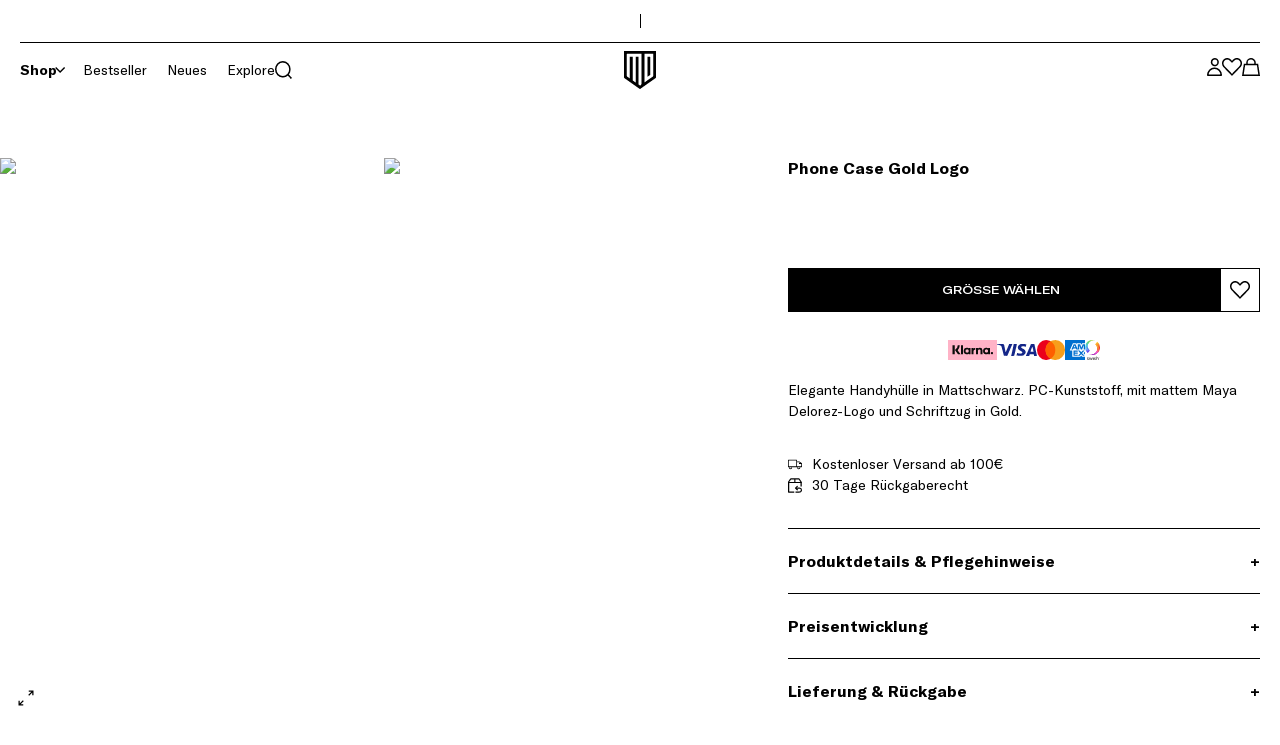

--- FILE ---
content_type: text/html; charset=utf-8
request_url: https://www.mayadelorez.com/de/product/maya-phone-case
body_size: 32815
content:
<!DOCTYPE html><html lang="de"><head><meta charSet="utf-8"/><meta name="viewport" content="width=device-width"/><meta content="WOeaqtoX3wkeNs7Wt74Exg20TWI777Dpszid5L5uojI" name="google-site-verification"/><title>Maya Phone Case | Maya Delorez

</title><meta content="Maya Phone Case | Elegante Handytasche in Mattschwarz und mit goldenem Maya Delorez-Logo. Stoßfestes Material ✓ Anti-Rutsch-Schutz ✓ Mehrere Größen ✓" name="description"/><link href="https://www.mayadelorez.com/product/maya-phone-case" hrefLang="x-default" rel="alternate"/><link href="https://www.mayadelorez.com/sv/product/maya-phone-case" hrefLang="sv" rel="alternate"/><link href="https://www.mayadelorez.com/da/product/maya-phone-case" hrefLang="da" rel="alternate"/><link href="https://www.mayadelorez.com/fr/product/maya-phone-case" hrefLang="fr" rel="alternate"/><link href="https://www.mayadelorez.com/fi/product/maya-phone-case" hrefLang="fi" rel="alternate"/><link href="https://www.mayadelorez.com/de/product/maya-phone-case" hrefLang="de" rel="alternate"/><link href="https://www.mayadelorez.com/nl/product/maya-phone-case" hrefLang="nl" rel="alternate"/><link href="https://www.mayadelorez.com/no/product/maya-phone-case" hrefLang="no" rel="alternate"/><link href="https://www.mayadelorez.com/de/product/maya-phone-case" rel="canonical"/><link href="/favicon.ico" rel="icon"/><link rel="preload" as="image" imageSrcSet="https://ecdn.speedsize.com/1e7c580d-ad97-4270-aca5-5910d34af508/https://mayadelorez.centracdn.net/client/dynamic/images/573_13fad16f4d-rrbmi2-mira-striped-beanie-3-large.jpg?speedsize=w_640 640w, https://ecdn.speedsize.com/1e7c580d-ad97-4270-aca5-5910d34af508/https://mayadelorez.centracdn.net/client/dynamic/images/573_13fad16f4d-rrbmi2-mira-striped-beanie-3-large.jpg?speedsize=w_750 750w, https://ecdn.speedsize.com/1e7c580d-ad97-4270-aca5-5910d34af508/https://mayadelorez.centracdn.net/client/dynamic/images/573_13fad16f4d-rrbmi2-mira-striped-beanie-3-large.jpg?speedsize=w_828 828w, https://ecdn.speedsize.com/1e7c580d-ad97-4270-aca5-5910d34af508/https://mayadelorez.centracdn.net/client/dynamic/images/573_13fad16f4d-rrbmi2-mira-striped-beanie-3-large.jpg?speedsize=w_1080 1080w, https://ecdn.speedsize.com/1e7c580d-ad97-4270-aca5-5910d34af508/https://mayadelorez.centracdn.net/client/dynamic/images/573_13fad16f4d-rrbmi2-mira-striped-beanie-3-large.jpg?speedsize=w_1200 1200w, https://ecdn.speedsize.com/1e7c580d-ad97-4270-aca5-5910d34af508/https://mayadelorez.centracdn.net/client/dynamic/images/573_13fad16f4d-rrbmi2-mira-striped-beanie-3-large.jpg?speedsize=w_1920 1920w, https://ecdn.speedsize.com/1e7c580d-ad97-4270-aca5-5910d34af508/https://mayadelorez.centracdn.net/client/dynamic/images/573_13fad16f4d-rrbmi2-mira-striped-beanie-3-large.jpg?speedsize=w_2048 2048w, https://ecdn.speedsize.com/1e7c580d-ad97-4270-aca5-5910d34af508/https://mayadelorez.centracdn.net/client/dynamic/images/573_13fad16f4d-rrbmi2-mira-striped-beanie-3-large.jpg?speedsize=w_3840 3840w" imageSizes="100vw"/><link rel="preload" as="image" imageSrcSet="https://ecdn.speedsize.com/1e7c580d-ad97-4270-aca5-5910d34af508/https://mayadelorez.centracdn.net/client/dynamic/images/573_13fad16f4d-rrbmi2-mira-striped-beanie-3-large.jpg?speedsize=w_256 256w, https://ecdn.speedsize.com/1e7c580d-ad97-4270-aca5-5910d34af508/https://mayadelorez.centracdn.net/client/dynamic/images/573_13fad16f4d-rrbmi2-mira-striped-beanie-3-large.jpg?speedsize=w_384 384w, https://ecdn.speedsize.com/1e7c580d-ad97-4270-aca5-5910d34af508/https://mayadelorez.centracdn.net/client/dynamic/images/573_13fad16f4d-rrbmi2-mira-striped-beanie-3-large.jpg?speedsize=w_640 640w, https://ecdn.speedsize.com/1e7c580d-ad97-4270-aca5-5910d34af508/https://mayadelorez.centracdn.net/client/dynamic/images/573_13fad16f4d-rrbmi2-mira-striped-beanie-3-large.jpg?speedsize=w_750 750w, https://ecdn.speedsize.com/1e7c580d-ad97-4270-aca5-5910d34af508/https://mayadelorez.centracdn.net/client/dynamic/images/573_13fad16f4d-rrbmi2-mira-striped-beanie-3-large.jpg?speedsize=w_828 828w, https://ecdn.speedsize.com/1e7c580d-ad97-4270-aca5-5910d34af508/https://mayadelorez.centracdn.net/client/dynamic/images/573_13fad16f4d-rrbmi2-mira-striped-beanie-3-large.jpg?speedsize=w_1080 1080w, https://ecdn.speedsize.com/1e7c580d-ad97-4270-aca5-5910d34af508/https://mayadelorez.centracdn.net/client/dynamic/images/573_13fad16f4d-rrbmi2-mira-striped-beanie-3-large.jpg?speedsize=w_1200 1200w, https://ecdn.speedsize.com/1e7c580d-ad97-4270-aca5-5910d34af508/https://mayadelorez.centracdn.net/client/dynamic/images/573_13fad16f4d-rrbmi2-mira-striped-beanie-3-large.jpg?speedsize=w_1920 1920w, https://ecdn.speedsize.com/1e7c580d-ad97-4270-aca5-5910d34af508/https://mayadelorez.centracdn.net/client/dynamic/images/573_13fad16f4d-rrbmi2-mira-striped-beanie-3-large.jpg?speedsize=w_2048 2048w, https://ecdn.speedsize.com/1e7c580d-ad97-4270-aca5-5910d34af508/https://mayadelorez.centracdn.net/client/dynamic/images/573_13fad16f4d-rrbmi2-mira-striped-beanie-3-large.jpg?speedsize=w_3840 3840w" imageSizes="33vw"/><link rel="preload" as="image" imageSrcSet="https://ecdn.speedsize.com/1e7c580d-ad97-4270-aca5-5910d34af508/https://mayadelorez.centracdn.net/client/dynamic/images/573_586a0dff34-rrbmi2-mira-striped-beanie-3-large.jpg?speedsize=w_256 256w, https://ecdn.speedsize.com/1e7c580d-ad97-4270-aca5-5910d34af508/https://mayadelorez.centracdn.net/client/dynamic/images/573_586a0dff34-rrbmi2-mira-striped-beanie-3-large.jpg?speedsize=w_384 384w, https://ecdn.speedsize.com/1e7c580d-ad97-4270-aca5-5910d34af508/https://mayadelorez.centracdn.net/client/dynamic/images/573_586a0dff34-rrbmi2-mira-striped-beanie-3-large.jpg?speedsize=w_640 640w, https://ecdn.speedsize.com/1e7c580d-ad97-4270-aca5-5910d34af508/https://mayadelorez.centracdn.net/client/dynamic/images/573_586a0dff34-rrbmi2-mira-striped-beanie-3-large.jpg?speedsize=w_750 750w, https://ecdn.speedsize.com/1e7c580d-ad97-4270-aca5-5910d34af508/https://mayadelorez.centracdn.net/client/dynamic/images/573_586a0dff34-rrbmi2-mira-striped-beanie-3-large.jpg?speedsize=w_828 828w, https://ecdn.speedsize.com/1e7c580d-ad97-4270-aca5-5910d34af508/https://mayadelorez.centracdn.net/client/dynamic/images/573_586a0dff34-rrbmi2-mira-striped-beanie-3-large.jpg?speedsize=w_1080 1080w, https://ecdn.speedsize.com/1e7c580d-ad97-4270-aca5-5910d34af508/https://mayadelorez.centracdn.net/client/dynamic/images/573_586a0dff34-rrbmi2-mira-striped-beanie-3-large.jpg?speedsize=w_1200 1200w, https://ecdn.speedsize.com/1e7c580d-ad97-4270-aca5-5910d34af508/https://mayadelorez.centracdn.net/client/dynamic/images/573_586a0dff34-rrbmi2-mira-striped-beanie-3-large.jpg?speedsize=w_1920 1920w, https://ecdn.speedsize.com/1e7c580d-ad97-4270-aca5-5910d34af508/https://mayadelorez.centracdn.net/client/dynamic/images/573_586a0dff34-rrbmi2-mira-striped-beanie-3-large.jpg?speedsize=w_2048 2048w, https://ecdn.speedsize.com/1e7c580d-ad97-4270-aca5-5910d34af508/https://mayadelorez.centracdn.net/client/dynamic/images/573_586a0dff34-rrbmi2-mira-striped-beanie-3-large.jpg?speedsize=w_3840 3840w" imageSizes="33vw"/><meta name="next-head-count" content="18"/><link rel="preload" href="/_next/static/media/100fe7dc267f9d0a-s.p.ttf" as="font" type="font/ttf" crossorigin="anonymous" data-next-font="size-adjust"/><link rel="preload" href="/_next/static/media/a0ffc2ef6ce2c798-s.p.ttf" as="font" type="font/ttf" crossorigin="anonymous" data-next-font="size-adjust"/><link rel="preload" href="/_next/static/media/9c938d9ba9ce8e5d-s.p.ttf" as="font" type="font/ttf" crossorigin="anonymous" data-next-font="size-adjust"/><link rel="preload" href="/_next/static/media/a7c9b7f8a326121f-s.p.ttf" as="font" type="font/ttf" crossorigin="anonymous" data-next-font="size-adjust"/><link rel="preload" href="/_next/static/css/13f44102f38d006d.css" as="style"/><link rel="stylesheet" href="/_next/static/css/13f44102f38d006d.css" data-n-g=""/><noscript data-n-css=""></noscript><script defer="" nomodule="" src="/_next/static/chunks/polyfills-c67a75d1b6f99dc8.js"></script><script src="/_next/static/chunks/webpack-d0aa80648e88943f.js" defer=""></script><script src="/_next/static/chunks/framework-73245266bcb9cd4e.js" defer=""></script><script src="/_next/static/chunks/main-7b895399e7b78810.js" defer=""></script><script src="/_next/static/chunks/pages/_app-81d4920d0a13220a.js" defer=""></script><script src="/_next/static/chunks/409-5641786732739dcc.js" defer=""></script><script src="/_next/static/chunks/pages/product/%5B...slug%5D-3871cae0e76b3da9.js" defer=""></script><script src="/_next/static/6ZyksnyxS_G0oZuUgOnv3/_buildManifest.js" defer=""></script><script src="/_next/static/6ZyksnyxS_G0oZuUgOnv3/_ssgManifest.js" defer=""></script></head><body><div id="__next"><span class="sr-only" id="top-of-the-page" tabindex="-1">Top of the page</span><a class="sr-only z-[1] bg-white !p-1 focus-visible:not-sr-only focus-visible:absolute focus-visible:top-0" href="#main-content">Skip to main content</a><div class="z-30 bg-white"><section class="container-component mx-auto px-5 xl:px-8 max-w-110rem"><div class="flex h-[43px] w-full items-center gap-4 border-b border-black py-2 text-xs"><div class="app-header-topbar-lipscore relative h-[26px] w-1/2 overflow-hidden"><div aria-label="Open review modal" class="lipscore-service-review-badge fade-in-long-element lipscore-service-review-badge-small-short lipscore-no-border absolute h-[26px] overflow-hidden -outline-offset-2" data-ls-widget-height="45px" data-ls-widget-width="300px" id="lipscore-service-review-badge"></div></div><div class="h-3.5 w-[1px] bg-black"></div><div class="flex w-1/2 items-center justify-end"><div class="relative w-full"></div></div></div></section></div><div class="sticky top-0 z-30 bg-white"><section class="container-component mx-auto px-5 xl:px-8 max-w-110rem"><header class="py-2"><nav class="flex"><div class="flex w-1/3 items-center gap-x-5 lg:gap-x-10"><button class="button-component outline-none transition-all duration-300 relative p-2 -m-2 lg:hidden" type="button" aria-label="Open navigation menu"><svg class="hamburger" height="11.5" width="20"><g data-name="Group 32" fill="none" stroke="black" stroke-width="1.5"><path d="M0 .75h20" data-name="Line 78"></path><path d="M0 5.75h14.5" data-name="Line 79"></path><path d="M0 10.75h7.5" data-name="Line 80"></path></g></svg></button><div class="app-menu-desktop hidden lg:block"><ul class="-mx-2.5 flex"><li class="menu-item px-2.5"><div class="flex items-center gap-x-2"><span class="whitespace-nowrap font-bold">Shop</span><button class="button-component outline-none transition-all duration-300 relative" type="button" aria-expanded="false" aria-haspopup="true" aria-label="Shop"><svg class="chevron-arrow default-transition transform rotate-90" height="10.186" role="presentation" width="6.154"><path d="m.531.531 4.562 4.562L.531 9.656" data-name="Vector 2244" fill="none" stroke="black" stroke-width="1.5"></path></svg></button></div><div class="mini-modal-component default-transition absolute z-10 bg-white shadow-lg mega-menu left-0 z-50 w-full !bg-transparent pt-[16px] text-xs hidden" aria-label="Mega menu, expanded, for: Shop"><div class="bg-white"><section class="container-component mx-auto px-5 xl:px-8 max-w-110rem flex justify-between gap-10 xl:gap-20"><div class="flex w-2/5 py-5 xl:w-1/3"><div class="w-1/2 border-r border-black/10 pr-5 xxl:pr-10"><div aria-label="List 6 objects, level 2" class="-my-4"><div class="my-3  flex items-center justify-between"><a class="button-component outline-none transition-all duration-300 relative block w-fit py-1 font-america text-sm font-bold" href="/de/category/women">Damen</a><button class="button-component outline-none transition-all duration-300 relative pl-5" type="button" aria-label="Select submenu level 3, for Damen, selected"><svg class="chevron-arrow default-transition " height="10.186" role="presentation" width="6.154"><path d="m.531.531 4.562 4.562L.531 9.656" data-name="Vector 2244" fill="none" stroke="black" stroke-width="1.5"></path></svg></button></div><div class="my-3  flex items-center justify-between"><a class="button-component outline-none transition-all duration-300 relative block w-fit py-1 font-america text-sm" href="/de/category/mens">Herren</a><button class="button-component outline-none transition-all duration-300 relative pl-5" type="button" aria-label="Select submenu level 3, for Herren"><svg class="chevron-arrow default-transition " height="10.186" role="presentation" width="6.154"><path d="m.531.531 4.562 4.562L.531 9.656" data-name="Vector 2244" fill="none" stroke="black" stroke-width="1.5"></path></svg></button></div><div class="my-3  flex items-center justify-between"><a class="button-component outline-none transition-all duration-300 relative block w-fit py-1 font-america text-sm" href="/de/category/young-riders">Young Rider </a><button class="button-component outline-none transition-all duration-300 relative pl-5" type="button" aria-label="Select submenu level 3, for Young Rider "><svg class="chevron-arrow default-transition " height="10.186" role="presentation" width="6.154"><path d="m.531.531 4.562 4.562L.531 9.656" data-name="Vector 2244" fill="none" stroke="black" stroke-width="1.5"></path></svg></button></div><div class="my-3  flex items-center justify-between"><a class="button-component outline-none transition-all duration-300 relative block w-fit py-1 font-america text-sm" href="/de/category/horses">Pferd</a><button class="button-component outline-none transition-all duration-300 relative pl-5" type="button" aria-label="Select submenu level 3, for Pferd"><svg class="chevron-arrow default-transition " height="10.186" role="presentation" width="6.154"><path d="m.531.531 4.562 4.562L.531 9.656" data-name="Vector 2244" fill="none" stroke="black" stroke-width="1.5"></path></svg></button></div><div class="my-3  flex items-center justify-between"><a class="button-component outline-none transition-all duration-300 relative block w-fit py-1 font-america text-sm" href="/de/category/accessories">Zubehör</a><button class="button-component outline-none transition-all duration-300 relative pl-5" type="button" aria-label="Select submenu level 3, for Zubehör"><svg class="chevron-arrow default-transition " height="10.186" role="presentation" width="6.154"><path d="m.531.531 4.562 4.562L.531 9.656" data-name="Vector 2244" fill="none" stroke="black" stroke-width="1.5"></path></svg></button></div><div class="my-3  flex items-center justify-between"><a class="button-component outline-none transition-all duration-300 relative block w-fit py-1 font-america text-sm hover-underline" href="/de/category/pre-loved">Pre-Loved</a></div></div><div class="mb-6 mt-11 h-[1px] bg-black/10"></div><div aria-label="List 3 objects, level 2" class="-mb-5"><div><a class="hover-underline my-3 block py-1" href="/de/frequently-asked-questions">Kontaktiere uns</a></div><div><a class="hover-underline my-3 block py-1" href="/de/member">MD VIP Community</a></div><div><a class="hover-underline my-3 block py-1" href="/de/about-us">Über uns</a></div></div></div><div class="-my-2 w-1/2 pl-10"><div aria-label="List 9 objects, level 3, submenu for: Damen" class="block"><div><a class="hover-opacity my-1 block py-1 underline" href="/de/category/women">Zeige alles<!-- --> <!-- -->Damen</a></div><div><a class="hover-underline my-3 block py-1" href="/de/category/bestsellers-women">Bestseller</a></div><div><a class="hover-underline my-3 block py-1" href="/de/category/women/breeches">Reithosen</a></div><div><a class="hover-underline my-3 block py-1" href="/de/category/women/tops">Oberteile </a></div><div><a class="hover-underline my-3 block py-1" href="/de/category/women/hoodies">Hoodies &amp; Pullover</a></div><div><a class="hover-underline my-3 block py-1" href="/de/category/women/jackets">Jacken</a></div><div><a class="hover-underline my-3 block py-1" href="/de/category/women/vests">Westen</a></div><div><a class="hover-underline my-3 block py-1" href="/de/category/women/show-wear">Turnierbekleidung</a></div><div><a class="hover-underline my-3 block py-1" href="/de/category/women/workout-collection">Workout</a></div><div><a class="hover-underline my-3 block py-1" href="/de/category/accessories/bags">Taschen</a></div></div><div aria-label="List 6 objects, level 3, submenu for: Herren" class="hidden"><div><a class="hover-opacity my-1 block py-1 underline" href="/de/category/mens">Zeige alles<!-- --> <!-- -->Herren</a></div><div><a class="hover-underline my-3 block py-1" href="/de/category/bestsellers-men">Bestseller</a></div><div><a class="hover-underline my-3 block py-1" href="/de/category/mens/breeches">Reithosen</a></div><div><a class="hover-underline my-3 block py-1" href="/de/category/mens/tops">Oberteile </a></div><div><a class="hover-underline my-3 block py-1" href="/de/category/mens/hoodies">Hoodies &amp; Pullover</a></div><div><a class="hover-underline my-3 block py-1" href="/de/category/mens/jackets">Jacken</a></div><div><a class="hover-underline my-3 block py-1" href="/de/category/accessories/bags">Taschen</a></div></div><div aria-label="List 2 objects, level 3, submenu for: Young Rider " class="hidden"><div><a class="hover-opacity my-1 block py-1 underline" href="/de/category/young-riders">Zeige alles<!-- --> <!-- -->Young Rider </a></div><div><a class="hover-underline my-3 block py-1 font-bold" href="/de/category/young-riders/girl">Mädchen (122-158)</a><ul class="-mt-3 ml-5"><a class="hover-underline my-1 block py-1" href="/de/category/young-riders/girl/breeches">Reithosen</a><a class="hover-underline my-1 block py-1" href="/de/category/young-riders/girl/tops">Oberteile</a><a class="hover-underline my-1 block py-1" href="/de/category/young-riders/girl/hoodies">Hoodies &amp; Pullover</a><a class="hover-underline my-1 block py-1" href="/de/category/young-riders/girl/jackets">Jacken</a></ul></div><div><a class="hover-underline my-3 block py-1 font-bold" href="/de/category/young-riders/boy">Jungen (122-158)</a><ul class="-mt-3 ml-5"><a class="hover-underline my-1 block py-1" href="/de/category/young-riders/boy/breeches">Reithosen</a><a class="hover-underline my-1 block py-1" href="/de/category/young-riders/boy/tops">Oberteile</a><a class="hover-underline my-1 block py-1" href="/de/category/young-riders/boy/hoodies">Hoodies &amp; Pullover</a><a class="hover-underline my-1 block py-1" href="/de/category/young-riders/boy/jackets">Jacken</a></ul></div></div><div aria-label="List 4 objects, level 3, submenu for: Pferd" class="hidden"><div><a class="hover-opacity my-1 block py-1 underline" href="/de/category/horses">Zeige alles<!-- --> <!-- -->Pferd</a></div><div><a class="hover-underline my-3 block py-1" href="/de/category/horses/saddle-pads">Schabracken</a></div><div><a class="hover-underline my-3 block py-1" href="/de/category/horses/browbands">Stirnriemen</a></div><div><a class="hover-underline my-3 block py-1" href="/de/category/horses/halters">Halfter &amp; Führstricke</a></div><div><span class="hover-underline my-3 block py-1 font-bold">Kollektionen</span><ul class="-mt-3 ml-5"><a class="hover-underline my-1 block py-1" href="/de/carl-velcro-saddle-pads">Carl Customizable Saddle Pads</a></ul></div></div><div aria-label="List 8 objects, level 3, submenu for: Zubehör" class="hidden"><div><a class="hover-opacity my-1 block py-1 underline" href="/de/category/accessories">Zeige alles<!-- --> <!-- -->Zubehör</a></div><div><a class="hover-underline my-3 block py-1" href="/de/category/grooming-bag">Grooming bags</a></div><div><a class="hover-underline my-3 block py-1" href="/de/category/accessories/belts">Gürtel</a></div><div><a class="hover-underline my-3 block py-1" href="/de/category/accessories/caps-beanies">Caps &amp; Beanies</a></div><div><a class="hover-underline my-3 block py-1" href="/de/category/accessories/bags">Taschen</a></div><div><a class="hover-underline my-3 block py-1" href="/de/category/accessories/socks">Strümpfe</a></div><div><a class="hover-underline my-3 block py-1" href="/de/category/accessories/riding-gloves">Reithandschuhe</a></div><div><a class="hover-underline my-3 block py-1" href="/de/category/accessories/accessories">Reitaccessories</a></div><div><a class="hover-underline my-3 block py-1" href="/de/category/accessories/dogs">Hund</a></div></div></div></div><div class="flex w-3/5 justify-end gap-2.5 py-2.5 xl:w-2/3"><div class="relative overflow-hidden block aspect-[54/46] min-h-[430px] xl:min-h-0 xl:w-[calc(50%-5px)]"><div class="adaptive-img-mobile "><img alt="" loading="lazy" decoding="async" data-nimg="fill" class="image-component default-transition z-0 object-center object-cover" style="position:absolute;height:100%;width:100%;left:0;top:0;right:0;bottom:0;color:transparent" sizes="(max-width: 1290px) 40vw, 33vw" srcSet="https://ecdn.speedsize.com/1e7c580d-ad97-4270-aca5-5910d34af508/https://a.storyblok.com/f/270947/2000x3000/3070a0a313/taylor.jpg?speedsize=w_256 256w, https://ecdn.speedsize.com/1e7c580d-ad97-4270-aca5-5910d34af508/https://a.storyblok.com/f/270947/2000x3000/3070a0a313/taylor.jpg?speedsize=w_384 384w, https://ecdn.speedsize.com/1e7c580d-ad97-4270-aca5-5910d34af508/https://a.storyblok.com/f/270947/2000x3000/3070a0a313/taylor.jpg?speedsize=w_640 640w, https://ecdn.speedsize.com/1e7c580d-ad97-4270-aca5-5910d34af508/https://a.storyblok.com/f/270947/2000x3000/3070a0a313/taylor.jpg?speedsize=w_750 750w, https://ecdn.speedsize.com/1e7c580d-ad97-4270-aca5-5910d34af508/https://a.storyblok.com/f/270947/2000x3000/3070a0a313/taylor.jpg?speedsize=w_828 828w, https://ecdn.speedsize.com/1e7c580d-ad97-4270-aca5-5910d34af508/https://a.storyblok.com/f/270947/2000x3000/3070a0a313/taylor.jpg?speedsize=w_1080 1080w, https://ecdn.speedsize.com/1e7c580d-ad97-4270-aca5-5910d34af508/https://a.storyblok.com/f/270947/2000x3000/3070a0a313/taylor.jpg?speedsize=w_1200 1200w, https://ecdn.speedsize.com/1e7c580d-ad97-4270-aca5-5910d34af508/https://a.storyblok.com/f/270947/2000x3000/3070a0a313/taylor.jpg?speedsize=w_1920 1920w, https://ecdn.speedsize.com/1e7c580d-ad97-4270-aca5-5910d34af508/https://a.storyblok.com/f/270947/2000x3000/3070a0a313/taylor.jpg?speedsize=w_2048 2048w, https://ecdn.speedsize.com/1e7c580d-ad97-4270-aca5-5910d34af508/https://a.storyblok.com/f/270947/2000x3000/3070a0a313/taylor.jpg?speedsize=w_3840 3840w" src="https://ecdn.speedsize.com/1e7c580d-ad97-4270-aca5-5910d34af508/https://a.storyblok.com/f/270947/2000x3000/3070a0a313/taylor.jpg?speedsize=w_3840"/></div><section class="container-component mx-auto px-5 xl:px-8 max-w-110rem flex h-full items-end py-5 text-white w-full !p-5"><div class="pointer-events-none relative z-[12]"><div class="mb-2 space-y-1 lg:space-y-2"></div><div class="pointer-events-auto mt-4 flex flex-wrap gap-3 lg:mt-5"><a class="inline-block button-component outline-none transition-all duration-300 relative border text-center cursor-pointer lg:hover:bg-neutral-800 lg:hover:border-neutral-800 lg:hover:text-white bg-white border-white text-black font-america-extended text-xs uppercase outline-offset-2 focus-visible:bg-black focus-visible:text-white focus-visible:border-black px-4 py-2" href="/de/category/teddy-jackets">Die Teddykollektion</a></div></div></section><div class="overlay-component absolute-cover pointer-events-none bottom-0 top-auto h-1/2 cursor-default outline-none focus:outline-none focus-visible:outline-1 z-10 bg-gradient-to-t from-black to-transparent opacity-[0.8]"></div><a class="absolute-cover z-[11] -outline-offset-2" aria-label="/category/teddy-jackets" href="/de/category/teddy-jackets"></a></div><div class="relative overflow-hidden aspect-[54/46] min-h-[430px] xl:min-h-0 xl:w-[calc(50%-5px)] hidden w-full xl:flex"><div class="adaptive-img-mobile "><img alt="" loading="lazy" decoding="async" data-nimg="fill" class="image-component default-transition z-0 object-center object-cover" style="position:absolute;height:100%;width:100%;left:0;top:0;right:0;bottom:0;color:transparent" sizes="(max-width: 1290px) 40vw, 33vw" srcSet="https://ecdn.speedsize.com/1e7c580d-ad97-4270-aca5-5910d34af508/https://a.storyblok.com/f/270947/1365x2048/de884dd709/mid-layer.jpg?speedsize=w_256 256w, https://ecdn.speedsize.com/1e7c580d-ad97-4270-aca5-5910d34af508/https://a.storyblok.com/f/270947/1365x2048/de884dd709/mid-layer.jpg?speedsize=w_384 384w, https://ecdn.speedsize.com/1e7c580d-ad97-4270-aca5-5910d34af508/https://a.storyblok.com/f/270947/1365x2048/de884dd709/mid-layer.jpg?speedsize=w_640 640w, https://ecdn.speedsize.com/1e7c580d-ad97-4270-aca5-5910d34af508/https://a.storyblok.com/f/270947/1365x2048/de884dd709/mid-layer.jpg?speedsize=w_750 750w, https://ecdn.speedsize.com/1e7c580d-ad97-4270-aca5-5910d34af508/https://a.storyblok.com/f/270947/1365x2048/de884dd709/mid-layer.jpg?speedsize=w_828 828w, https://ecdn.speedsize.com/1e7c580d-ad97-4270-aca5-5910d34af508/https://a.storyblok.com/f/270947/1365x2048/de884dd709/mid-layer.jpg?speedsize=w_1080 1080w, https://ecdn.speedsize.com/1e7c580d-ad97-4270-aca5-5910d34af508/https://a.storyblok.com/f/270947/1365x2048/de884dd709/mid-layer.jpg?speedsize=w_1200 1200w, https://ecdn.speedsize.com/1e7c580d-ad97-4270-aca5-5910d34af508/https://a.storyblok.com/f/270947/1365x2048/de884dd709/mid-layer.jpg?speedsize=w_1920 1920w, https://ecdn.speedsize.com/1e7c580d-ad97-4270-aca5-5910d34af508/https://a.storyblok.com/f/270947/1365x2048/de884dd709/mid-layer.jpg?speedsize=w_2048 2048w, https://ecdn.speedsize.com/1e7c580d-ad97-4270-aca5-5910d34af508/https://a.storyblok.com/f/270947/1365x2048/de884dd709/mid-layer.jpg?speedsize=w_3840 3840w" src="https://ecdn.speedsize.com/1e7c580d-ad97-4270-aca5-5910d34af508/https://a.storyblok.com/f/270947/1365x2048/de884dd709/mid-layer.jpg?speedsize=w_3840"/></div><section class="container-component mx-auto px-5 xl:px-8 max-w-110rem flex h-full items-end py-5 text-white w-full !p-5"><div class="pointer-events-none relative z-[12]"><div class="mb-2 space-y-1 lg:space-y-2"></div><div class="pointer-events-auto mt-4 flex flex-wrap gap-3 lg:mt-5"><a class="inline-block button-component outline-none transition-all duration-300 relative border text-center cursor-pointer lg:hover:bg-neutral-800 lg:hover:border-neutral-800 lg:hover:text-white bg-white border-white text-black font-america-extended text-xs uppercase outline-offset-2 focus-visible:bg-black focus-visible:text-white focus-visible:border-black px-4 py-2" href="/de/layering-guide">Layering Guide</a></div></div></section><div class="overlay-component absolute-cover pointer-events-none bottom-0 top-auto h-1/2 cursor-default outline-none focus:outline-none focus-visible:outline-1 z-10 bg-gradient-to-t from-black to-transparent opacity-[0.8]"></div><a class="absolute-cover z-[11] -outline-offset-2" aria-label="/layering-guide" href="/de/layering-guide"></a></div></div></section></div></div></li><li class="menu-item px-2.5"><div class="flex items-center gap-x-2"><a class="whitespace-nowrap" href="/de/category/bestsellers-all">Bestseller</a></div></li><li class="menu-item px-2.5"><div class="flex items-center gap-x-2"><a class="whitespace-nowrap" href="/de/category/latest-arrivals">Neues</a></div></li><li class="menu-item px-2.5"><div class="flex items-center gap-x-2"><a class="whitespace-nowrap" href="/de/explore">Explore</a></div></li></ul><div aria-atomic="true" aria-live="polite" class="aria-live sr-only"></div></div><button class="button-component outline-none transition-all duration-300 relative p-2 -m-2 flex items-center gap-x-2.5" id="depict-search-modal-button" type="button" aria-label="Open search menu"><svg class="search" height="17.159" role="presentation" width="17.159"><g fill="none" stroke="black" stroke-width="1.5"><path d="M.75 7.895A7.145 7.145 0 1 0 7.895.75 7.145 7.145 0 0 0 .75 7.895" data-name="Ellipse 44"></path><path d="m12.947 12.947 3.681 3.681" data-name="Vector 195"></path></g></svg><span class="hidden xl:block">Search...</span></button></div><a class="flex-center w-1/3" href="/de"><span class="sr-only">Maya Delorez-Logo</span><svg class="h-[38px] w-auto default-transition logo" role="presentation" viewBox="0 0 24 24"><path d="M14.782 19.482v.4l.3-.2c.53-.38 1-.77 1.581-1.14 1-.721 2.061-1.451 3.111-2.142a1.071 1.071 0 0 0 .571-1.06 2.1 2.1 0 0 1 0-.251V1.7h-5.332c-.231 0-.271.09-.271.28v3.293Zm1.882-15.8h1.661c.05 0 .12.1.16.17s0 .13 0 .191v10.676a.532.532 0 0 1-.28.521c-.511.33-1 .69-1.551 1.07ZM3.685 15.7a1.269 1.269 0 0 0 .251.46c.46.36 1 .691 1.43 1a1.281 1.281 0 0 0 .211.11V3.572h1.771v14.439a.728.728 0 0 0 .23.7c.47.37 1 .71 1.451 1.05a1.119 1.119 0 0 0 .23.12V3.572h1.751v17.141a.53.53 0 0 0 .06.31 5.54 5.54 0 0 0 .68.591.572.572 0 0 0 .8-.063.429.429 0 0 0 .036-.048 1.468 1.468 0 0 0 .34-1V1.791H4.1c-.421 0-.421 0-.421.41V15.51c-.004.06-.024.14.006.19Z" fill="#fff"></path><path d="M22.177.31V0H1.824v16.27a1.111 1.111 0 0 0 .531 1l9.245 6.535c.371.26.371.26.741 0 3.1-2.181 6.2-4.373 9.316-6.544a1.122 1.122 0 0 0 .51-1q.011-7.966.01-15.951Zm-1 16.01-9.265 6.634-9.107-6.634V1.061h18.421Zm-18.371 0 9.106 6.634 9.315-6.634V1.061H2.805ZM15.013 1.681h5.343v13.408a2.1 2.1 0 0 0 0 .251 1.071 1.071 0 0 1-.571 1.06c-1.05.691-2.081 1.421-3.111 2.142-.531.37-1.051.76-1.581 1.14l-.3.2V1.961c-.051-.19-.011-.29.22-.28ZM3.675 2.2c0-.41 0-.41.421-.41h8.815v18.7a1.468 1.468 0 0 1-.34 1 .57.57 0 0 1-.793.147c-.017-.011-.032-.024-.048-.036a5.54 5.54 0 0 1-.68-.591.53.53 0 0 1-.06-.31V3.572H9.269V19.9a1.119 1.119 0 0 1-.23-.12c-.491-.34-1-.68-1.451-1.05a.728.728 0 0 1-.23-.7V3.572H5.577V17.3a1.281 1.281 0 0 1-.211-.11c-.48-.34-1-.671-1.43-1a1.269 1.269 0 0 1-.251-.46v-.19ZM18.5 14.729V3.862c0-.05-.11-.17-.16-.17h-1.666V16.32c.55-.38 1-.74 1.551-1.07a.534.534 0 0 0 .275-.521Z"></path></svg></a><ul class="flex w-1/3 items-center justify-end gap-x-5"><li><button class="button-component outline-none transition-all duration-300 relative p-2 -m-2" type="button" aria-label="MD VIP Community, Go to my account page"><div class="flex items-center gap-x-2.5 not-logged-in" id="user-icon"><svg class="user" height="17.245" role="presentation" width="14.895"><g data-name="Group 153" fill="white" stroke="black" stroke-width="1.5"><path d="M14.145 16.471a6.7 6.7 0 0 0-13.4 0c.126.092 13.4 0 13.4 0Z" data-name="Path 1684" stroke-linecap="round" stroke-linejoin="round"></path><g data-name="Ellipse 164" transform="translate(3.76)"><circle cx="4" cy="4" r="4" stroke="none"></circle><circle cx="4" cy="4" r="3.25"></circle></g></g></svg><span class="hidden xl:block">MD VIP Community</span></div></button></li><li><button class="button-component outline-none transition-all duration-300 relative p-2 -m-2" type="button" aria-label="Open wishlist menu"><div class="relative"><div><svg class="heart" height="17.236" role="presentation" width="19.893"><path d="m8.269 2.04 1.677 1.678 1.677-1.678a4.405 4.405 0 1 1 6.229 6.229l-7.906 7.907L2.04 8.27a4.405 4.405 0 1 1 6.229-6.23Z" data-name="Vector 2027" fill="none" stroke="black" stroke-width="1.5"></path></svg></div></div></button></li><li><button class="button-component outline-none transition-all duration-300 relative p-2 -m-2" type="button" aria-label="Open cart menu"><div class="relative"><svg class="shopping-bag" height="18" role="presentation" width="18.248"><g fill="none" stroke="black" stroke-width="1.5"><path d="m.875 17.25 1.65-10.725h13.2l1.65 10.725Z" data-name="Vector 2477"></path><path d="M4.999 6.525v-1.65a4.125 4.125 0 1 1 8.25 0v1.65" data-name="Vector 2479"></path></g></svg></div></button></li></ul></nav></header></section></div><div aria-hidden="true" id="voyado-placeholder"></div><main class="pt-26 z-20 scroll-smooth antialiased" id="main-content" tabindex="-1"><div class="product"><section class="container-component mx-auto px-5 xl:px-8 max-w-110rem my-5 hidden min-h-[21px] lg:block"></section><div class="mb-8 md:flex xl:mx-auto xl:max-w-110rem xl:px-8"><div class="product-mobile-gallery relative z-[21] h-fit bg-white md:w-1/2 lg:hidden"><section class="container-component slider-component mx-auto select-none relative w-full"><div class="swiper"><div class="swiper-wrapper"><div class="swiper-slide"><div class="fade-in-element relative aspect-[2/3]"><button aria-label="Open image zoom" class="cursor-zoom-in" type="button"><img alt="Phone Case Gold Logo" decoding="async" data-nimg="fill" class="image-component default-transition object-cover" style="position:absolute;height:100%;width:100%;left:0;top:0;right:0;bottom:0;color:transparent" sizes="100vw" srcSet="https://ecdn.speedsize.com/1e7c580d-ad97-4270-aca5-5910d34af508/https://mayadelorez.centracdn.net/client/dynamic/images/573_13fad16f4d-rrbmi2-mira-striped-beanie-3-large.jpg?speedsize=w_640 640w, https://ecdn.speedsize.com/1e7c580d-ad97-4270-aca5-5910d34af508/https://mayadelorez.centracdn.net/client/dynamic/images/573_13fad16f4d-rrbmi2-mira-striped-beanie-3-large.jpg?speedsize=w_750 750w, https://ecdn.speedsize.com/1e7c580d-ad97-4270-aca5-5910d34af508/https://mayadelorez.centracdn.net/client/dynamic/images/573_13fad16f4d-rrbmi2-mira-striped-beanie-3-large.jpg?speedsize=w_828 828w, https://ecdn.speedsize.com/1e7c580d-ad97-4270-aca5-5910d34af508/https://mayadelorez.centracdn.net/client/dynamic/images/573_13fad16f4d-rrbmi2-mira-striped-beanie-3-large.jpg?speedsize=w_1080 1080w, https://ecdn.speedsize.com/1e7c580d-ad97-4270-aca5-5910d34af508/https://mayadelorez.centracdn.net/client/dynamic/images/573_13fad16f4d-rrbmi2-mira-striped-beanie-3-large.jpg?speedsize=w_1200 1200w, https://ecdn.speedsize.com/1e7c580d-ad97-4270-aca5-5910d34af508/https://mayadelorez.centracdn.net/client/dynamic/images/573_13fad16f4d-rrbmi2-mira-striped-beanie-3-large.jpg?speedsize=w_1920 1920w, https://ecdn.speedsize.com/1e7c580d-ad97-4270-aca5-5910d34af508/https://mayadelorez.centracdn.net/client/dynamic/images/573_13fad16f4d-rrbmi2-mira-striped-beanie-3-large.jpg?speedsize=w_2048 2048w, https://ecdn.speedsize.com/1e7c580d-ad97-4270-aca5-5910d34af508/https://mayadelorez.centracdn.net/client/dynamic/images/573_13fad16f4d-rrbmi2-mira-striped-beanie-3-large.jpg?speedsize=w_3840 3840w" src="https://ecdn.speedsize.com/1e7c580d-ad97-4270-aca5-5910d34af508/https://mayadelorez.centracdn.net/client/dynamic/images/573_13fad16f4d-rrbmi2-mira-striped-beanie-3-large.jpg?speedsize=w_3840"/></button></div></div><div class="swiper-slide"><div class="fade-in-element relative aspect-[2/3]"><button aria-label="Open image zoom" class="cursor-zoom-in" type="button"><img alt="Phone Case Gold Logo" loading="lazy" decoding="async" data-nimg="fill" class="image-component default-transition object-cover" style="position:absolute;height:100%;width:100%;left:0;top:0;right:0;bottom:0;color:transparent" sizes="100vw" srcSet="https://ecdn.speedsize.com/1e7c580d-ad97-4270-aca5-5910d34af508/https://mayadelorez.centracdn.net/client/dynamic/images/573_586a0dff34-rrbmi2-mira-striped-beanie-3-large.jpg?speedsize=w_640 640w, https://ecdn.speedsize.com/1e7c580d-ad97-4270-aca5-5910d34af508/https://mayadelorez.centracdn.net/client/dynamic/images/573_586a0dff34-rrbmi2-mira-striped-beanie-3-large.jpg?speedsize=w_750 750w, https://ecdn.speedsize.com/1e7c580d-ad97-4270-aca5-5910d34af508/https://mayadelorez.centracdn.net/client/dynamic/images/573_586a0dff34-rrbmi2-mira-striped-beanie-3-large.jpg?speedsize=w_828 828w, https://ecdn.speedsize.com/1e7c580d-ad97-4270-aca5-5910d34af508/https://mayadelorez.centracdn.net/client/dynamic/images/573_586a0dff34-rrbmi2-mira-striped-beanie-3-large.jpg?speedsize=w_1080 1080w, https://ecdn.speedsize.com/1e7c580d-ad97-4270-aca5-5910d34af508/https://mayadelorez.centracdn.net/client/dynamic/images/573_586a0dff34-rrbmi2-mira-striped-beanie-3-large.jpg?speedsize=w_1200 1200w, https://ecdn.speedsize.com/1e7c580d-ad97-4270-aca5-5910d34af508/https://mayadelorez.centracdn.net/client/dynamic/images/573_586a0dff34-rrbmi2-mira-striped-beanie-3-large.jpg?speedsize=w_1920 1920w, https://ecdn.speedsize.com/1e7c580d-ad97-4270-aca5-5910d34af508/https://mayadelorez.centracdn.net/client/dynamic/images/573_586a0dff34-rrbmi2-mira-striped-beanie-3-large.jpg?speedsize=w_2048 2048w, https://ecdn.speedsize.com/1e7c580d-ad97-4270-aca5-5910d34af508/https://mayadelorez.centracdn.net/client/dynamic/images/573_586a0dff34-rrbmi2-mira-striped-beanie-3-large.jpg?speedsize=w_3840 3840w" src="https://ecdn.speedsize.com/1e7c580d-ad97-4270-aca5-5910d34af508/https://mayadelorez.centracdn.net/client/dynamic/images/573_586a0dff34-rrbmi2-mira-striped-beanie-3-large.jpg?speedsize=w_3840"/></button></div></div></div><div class="swiper-scrollbar"></div><div class="swiper-pagination"></div></div></section><svg class="pan-zoom pointer-events-none absolute bottom-[11px] right-2 z-10 origin-left scale-[0.85]" fill="none" height="20" width="20"><path d="M2.5 17.5v-4.792h1.25v2.646l3.083-3.083.896.896-3.083 3.083h2.646v1.25H2.5Zm10.688-9.792-.896-.896 3.062-3.062h-2.646V2.5H17.5v4.792h-1.25V4.646l-3.063 3.062Z" fill="white"></path></svg></div><div class="product-desktop-gallery relative hidden flex-1 grid-cols-2 lg:grid lg:w-3/5"><div class="fade-in-element relative aspect-[2/3]"><svg class="pan-zoom pointer-events-none absolute bottom-4 left-4 z-10 origin-left" fill="none" height="20" width="20"><path d="M2.5 17.5v-4.792h1.25v2.646l3.083-3.083.896.896-3.083 3.083h2.646v1.25H2.5Zm10.688-9.792-.896-.896 3.062-3.062h-2.646V2.5H17.5v4.792h-1.25V4.646l-3.063 3.062Z" fill="black"></path></svg><button aria-label="Open image zoom" class="cursor-zoom-in" type="button"><img alt="Phone Case Gold Logo" decoding="async" data-nimg="fill" class="image-component default-transition object-cover" style="position:absolute;height:100%;width:100%;left:0;top:0;right:0;bottom:0;color:transparent" sizes="33vw" srcSet="https://ecdn.speedsize.com/1e7c580d-ad97-4270-aca5-5910d34af508/https://mayadelorez.centracdn.net/client/dynamic/images/573_13fad16f4d-rrbmi2-mira-striped-beanie-3-large.jpg?speedsize=w_256 256w, https://ecdn.speedsize.com/1e7c580d-ad97-4270-aca5-5910d34af508/https://mayadelorez.centracdn.net/client/dynamic/images/573_13fad16f4d-rrbmi2-mira-striped-beanie-3-large.jpg?speedsize=w_384 384w, https://ecdn.speedsize.com/1e7c580d-ad97-4270-aca5-5910d34af508/https://mayadelorez.centracdn.net/client/dynamic/images/573_13fad16f4d-rrbmi2-mira-striped-beanie-3-large.jpg?speedsize=w_640 640w, https://ecdn.speedsize.com/1e7c580d-ad97-4270-aca5-5910d34af508/https://mayadelorez.centracdn.net/client/dynamic/images/573_13fad16f4d-rrbmi2-mira-striped-beanie-3-large.jpg?speedsize=w_750 750w, https://ecdn.speedsize.com/1e7c580d-ad97-4270-aca5-5910d34af508/https://mayadelorez.centracdn.net/client/dynamic/images/573_13fad16f4d-rrbmi2-mira-striped-beanie-3-large.jpg?speedsize=w_828 828w, https://ecdn.speedsize.com/1e7c580d-ad97-4270-aca5-5910d34af508/https://mayadelorez.centracdn.net/client/dynamic/images/573_13fad16f4d-rrbmi2-mira-striped-beanie-3-large.jpg?speedsize=w_1080 1080w, https://ecdn.speedsize.com/1e7c580d-ad97-4270-aca5-5910d34af508/https://mayadelorez.centracdn.net/client/dynamic/images/573_13fad16f4d-rrbmi2-mira-striped-beanie-3-large.jpg?speedsize=w_1200 1200w, https://ecdn.speedsize.com/1e7c580d-ad97-4270-aca5-5910d34af508/https://mayadelorez.centracdn.net/client/dynamic/images/573_13fad16f4d-rrbmi2-mira-striped-beanie-3-large.jpg?speedsize=w_1920 1920w, https://ecdn.speedsize.com/1e7c580d-ad97-4270-aca5-5910d34af508/https://mayadelorez.centracdn.net/client/dynamic/images/573_13fad16f4d-rrbmi2-mira-striped-beanie-3-large.jpg?speedsize=w_2048 2048w, https://ecdn.speedsize.com/1e7c580d-ad97-4270-aca5-5910d34af508/https://mayadelorez.centracdn.net/client/dynamic/images/573_13fad16f4d-rrbmi2-mira-striped-beanie-3-large.jpg?speedsize=w_3840 3840w" src="https://ecdn.speedsize.com/1e7c580d-ad97-4270-aca5-5910d34af508/https://mayadelorez.centracdn.net/client/dynamic/images/573_13fad16f4d-rrbmi2-mira-striped-beanie-3-large.jpg?speedsize=w_3840"/></button></div><div class="fade-in-element relative aspect-[2/3]"><button aria-label="Open image zoom" class="cursor-zoom-in" type="button"><img alt="Phone Case Gold Logo" decoding="async" data-nimg="fill" class="image-component default-transition object-cover" style="position:absolute;height:100%;width:100%;left:0;top:0;right:0;bottom:0;color:transparent" sizes="33vw" srcSet="https://ecdn.speedsize.com/1e7c580d-ad97-4270-aca5-5910d34af508/https://mayadelorez.centracdn.net/client/dynamic/images/573_586a0dff34-rrbmi2-mira-striped-beanie-3-large.jpg?speedsize=w_256 256w, https://ecdn.speedsize.com/1e7c580d-ad97-4270-aca5-5910d34af508/https://mayadelorez.centracdn.net/client/dynamic/images/573_586a0dff34-rrbmi2-mira-striped-beanie-3-large.jpg?speedsize=w_384 384w, https://ecdn.speedsize.com/1e7c580d-ad97-4270-aca5-5910d34af508/https://mayadelorez.centracdn.net/client/dynamic/images/573_586a0dff34-rrbmi2-mira-striped-beanie-3-large.jpg?speedsize=w_640 640w, https://ecdn.speedsize.com/1e7c580d-ad97-4270-aca5-5910d34af508/https://mayadelorez.centracdn.net/client/dynamic/images/573_586a0dff34-rrbmi2-mira-striped-beanie-3-large.jpg?speedsize=w_750 750w, https://ecdn.speedsize.com/1e7c580d-ad97-4270-aca5-5910d34af508/https://mayadelorez.centracdn.net/client/dynamic/images/573_586a0dff34-rrbmi2-mira-striped-beanie-3-large.jpg?speedsize=w_828 828w, https://ecdn.speedsize.com/1e7c580d-ad97-4270-aca5-5910d34af508/https://mayadelorez.centracdn.net/client/dynamic/images/573_586a0dff34-rrbmi2-mira-striped-beanie-3-large.jpg?speedsize=w_1080 1080w, https://ecdn.speedsize.com/1e7c580d-ad97-4270-aca5-5910d34af508/https://mayadelorez.centracdn.net/client/dynamic/images/573_586a0dff34-rrbmi2-mira-striped-beanie-3-large.jpg?speedsize=w_1200 1200w, https://ecdn.speedsize.com/1e7c580d-ad97-4270-aca5-5910d34af508/https://mayadelorez.centracdn.net/client/dynamic/images/573_586a0dff34-rrbmi2-mira-striped-beanie-3-large.jpg?speedsize=w_1920 1920w, https://ecdn.speedsize.com/1e7c580d-ad97-4270-aca5-5910d34af508/https://mayadelorez.centracdn.net/client/dynamic/images/573_586a0dff34-rrbmi2-mira-striped-beanie-3-large.jpg?speedsize=w_2048 2048w, https://ecdn.speedsize.com/1e7c580d-ad97-4270-aca5-5910d34af508/https://mayadelorez.centracdn.net/client/dynamic/images/573_586a0dff34-rrbmi2-mira-striped-beanie-3-large.jpg?speedsize=w_3840 3840w" src="https://ecdn.speedsize.com/1e7c580d-ad97-4270-aca5-5910d34af508/https://mayadelorez.centracdn.net/client/dynamic/images/573_586a0dff34-rrbmi2-mira-striped-beanie-3-large.jpg?speedsize=w_3840"/></button></div></div><div class="product-details h-fit p-5 md:w-1/2 lg:sticky lg:top-[72px] lg:w-2/5 lg:py-0 xl:top-[88px] xl:max-w-[520px] xl:pl-10 xl:pr-0"><h1 class="text-component mb-2 font-america text-md font-bold leading-5">Phone Case Gold Logo</h1><div class="min-h-[21px]"><div class="price-container flex flex-wrap items-center gap-x-2.5 font-america-extended "><p></p></div></div><div class="mb-5 min-h-[21px] xl:mb-8"></div><div class="hidden" data-ls-brand="Maya Delorez" data-ls-product-id="rama1" data-ls-product-name="Phone Case Gold Logo" data-ls-product-url="https://www.mayadelorez.com/product/maya-phone-case" id="lipscore-rating"></div><div class="add-to-cart mb-2"><div class="-mx-5 h-[84px]"><div class="bottom-0 space-y-2.5 w-full p-5 z-20 fixed bg-white lg:bg-transparent lg:relative"><div class="flex"><button class="button-component outline-none transition-all duration-300 relative border text-center cursor-pointer lg:hover:bg-neutral-800 lg:hover:border-neutral-800 lg:hover:text-white bg-black border-black text-white font-america-extended text-xs outline-offset-2 focus-visible:bg-black focus-visible:text-white focus-visible:border-black px-4 py-2 add-to-cart-button flex h-[44px] w-full items-center justify-center uppercase" type="button"><span class="flex items-center "><span class="label default-transition">Größe wählen</span><svg class="chevron-arrow default-transition opacity-0" height="10.186" role="presentation" width="6.154"><path d="m.531.531 4.562 4.562L.531 9.656" data-name="Vector 2244" fill="none" stroke="white" stroke-width="1.5"></path></svg></span></button><button class="button-component outline-none transition-all duration-300 relative flex-center pdp-heart-button h-[44px] w-[44px] border border-black bg-white" type="button" aria-label="Add product to wishlist"><svg class="heart" height="17.236" role="presentation" width="19.893"><path d="m8.269 2.04 1.677 1.678 1.677-1.678a4.405 4.405 0 1 1 6.229 6.229l-7.906 7.907L2.04 8.27a4.405 4.405 0 1 1 6.229-6.23Z" data-name="Vector 2027" fill="white" stroke="black" stroke-width="1.5"></path></svg></button></div></div></div><div class="show-sticky-add-to-cart-anchor"></div></div><div class="logos mb-5 flex flex-wrap items-center justify-center gap-3 xl:mb-10"><svg class="klarna-colored" height="20" width="49"><g data-name="Group 25"><path d="M0 0h49v20H0z" data-name="Rectangle 42" fill="#ffb3c7"></path><path d="M43.942 11.954a1.166 1.166 0 1 0 1.153 1.165 1.159 1.159 0 0 0-1.153-1.165Zm-3.792-.9a1.665 1.665 0 1 0-1.664 1.6 1.631 1.631 0 0 0 1.664-1.6Zm.007-3.1h1.836v6.2h-1.836v-.4a3.2 3.2 0 0 1-1.821.568 3.274 3.274 0 0 1 0-6.548 3.188 3.188 0 0 1 1.821.568Zm-14.7.809v-.809h-1.879v6.2h1.885v-2.9c0-.978 1.048-1.5 1.775-1.5h.021V7.951a2.282 2.282 0 0 0-1.801.807Zm-4.683 2.289a1.665 1.665 0 1 0-1.664 1.6 1.631 1.631 0 0 0 1.664-1.6Zm.007-3.1h1.836v6.2h-1.836v-.4a3.2 3.2 0 0 1-1.822.568 3.274 3.274 0 0 1 0-6.548 3.185 3.185 0 0 1 1.821.568v-.4Zm11.054-.169a2.222 2.222 0 0 0-1.891.866v-.7h-1.829v6.2h1.851v-3.26a1.3 1.3 0 0 1 1.378-1.405c.807 0 1.271.489 1.271 1.392v3.275h1.835v-3.942a2.441 2.441 0 0 0-2.615-2.426Zm-18.787 6.373h1.923V5.183h-1.923v8.971Zm-8.444 0h2.035V5.183H4.604Zm7.119-8.973a7.18 7.18 0 0 1-2.081 5.094l2.814 3.879H9.941L6.883 9.94l.789-.6a5.172 5.172 0 0 0 2.06-4.157Z" data-name="Path 1655" fill="#0a0b09"></path></g></svg><svg class="visa-colored" height="11.981" width="39.239"><path d="M34.9 3.145h-.449a19.588 19.588 0 0 0-1.5 4.493h2.846a33.114 33.114 0 0 0-.897-4.493Zm4.343 8.836h-2.55c-.15 0-.15 0-.3-.15l-.3-1.348-.15-.3H32.35c-.15 0-.3 0-.3.3l-.45 1.349a.147.147 0 0 1-.15.15h-3.144l.3-.749 4.343-10.185C32.949.3 33.4 0 34.147 0h2.247c.15 0 .3 0 .3.3l2.1 9.735a6.369 6.369 0 0 1 .3 1.647c.145.15.145.15.145.299Zm-20.073-.449.6-2.7a.523.523 0 0 1 .3.15 5.913 5.913 0 0 0 3.145.6 2.777 2.777 0 0 0 1.048-.3c.749-.3.749-1.048.15-1.647a8.36 8.36 0 0 0-1.2-.749 6.184 6.184 0 0 1-1.647-1.048 3.06 3.06 0 0 1-.15-4.643c.9-.6 1.348-1.2 2.546-1.2a19.888 19.888 0 0 1 4.643.3h.15a15.668 15.668 0 0 1-.6 2.546 6.276 6.276 0 0 0-2.247-.6 4.146 4.146 0 0 0-1.348.15.778.778 0 0 0-.6.3.724.724 0 0 0 0 1.048l.749.6a16.336 16.336 0 0 1 1.647.9 3.306 3.306 0 0 1 1.647 2.1 3.217 3.217 0 0 1-1.348 3.445 2.719 2.719 0 0 1-2.1.9c-2.1 0-3.744.15-5.092-.3-.15.3-.15.3-.3.15Zm-5.242.449a6.094 6.094 0 0 1 .3-1.5c.749-3.295 1.5-6.74 2.1-10.034.15-.3.15-.449.449-.449h2.7a45.01 45.01 0 0 1-1.048 4.793c-.449 2.247-.9 4.493-1.5 6.74 0 .3-.15.3-.449.3M0 .3C0 .15.3 0 .449 0h5.092a1.458 1.458 0 0 1 1.5 1.2l1.348 6.59c0 .15 0 .15.15.3a.147.147 0 0 1 .15-.15L11.832.3c-.15-.15 0-.3.15-.3h3.145c0 .15 0 .15-.15.3l-4.643 10.933c-.15.3-.15.449-.3.6s-.449 0-.749 0H7.039c-.15 0-.3 0-.3-.3l-2.4-9.286A3.046 3.046 0 0 0 3 1.348 9.969 9.969 0 0 0 .15.6Z" data-name="Path 1669" fill="#142688"></path></svg><svg class="mastercard-colored" height="19.509" width="28.045"><g data-name="Group 24" transform="translate(-218.942 -920)"><ellipse cx="9.145" cy="9.755" data-name="Ellipse 153" fill="#eb001b" rx="9.145" ry="9.755" transform="translate(218.942 920)"></ellipse><circle cx="9.755" cy="9.755" data-name="Ellipse 154" fill="#f79e1b" r="9.755" transform="translate(227.477 920)"></circle><path d="M227.478 929.755a9.752 9.752 0 0 1 5.035-8.539 9.869 9.869 0 0 1 4.72 8.539 9.869 9.869 0 0 1-4.72 8.539 9.752 9.752 0 0 1-5.035-8.539Z" data-name="Intersection 1" fill="#fe5f00"></path></g></svg><svg class="amex-colored" height="20" width="20"><path d="M0 0h20v20H0z" data-name="Rectangle 41" fill="#fff"></path><path d="M0 0v20h20v-3.16h-2.76l-1.02-1.193-1.06 1.193H7.32v-6.353H4.733l3.234-7.32h3.146l.76 1.66v-1.66h3.907l.653 1.74.64-1.74H20V0Zm17.74 4.2-1.027 2.707-.273.734-.28-.734L15.127 4.2h-2.26v5.334h1.36V6.06l-.007-.7.267.7 1.3 3.473h1.293l1.307-3.473.253-.694v4.168H20V4.2Zm-9.04 0L6.34 9.534h1.546L8.3 8.507h2.587l.413 1.027h1.567L10.52 4.2Zm.626 1.807.267-.666.267.666.553 1.346h-1.64Zm8.52 4.487L16.24 12.22l-1.6-1.726H8.413v5.313h4.454v-1.153H9.773v-.927h3.034V12.58H9.773v-.934h3.094v-1.152l2.486 2.666-2.486 2.647h1.72l1.62-1.733 1.613 1.733h1.766l-2.493-2.667 2.493-2.646Zm.646 2.64L20 14.667V11.62Z" data-name="Path 1671" fill="#006fcf"></path></svg><svg class="swish-colored" data-name="01-Primary-(Vertical)/Colour/Light-background/Swish_Logo_Primary_Light-BG" height="20" width="14.826"><defs><linearGradient gradientUnits="objectBoundingBox" id="a" x1="0.808" x2="0.599" y1="0.596" y2="0.082"><stop offset="0" stop-color="#ef2131"></stop><stop offset="1" stop-color="#fecf2c"></stop></linearGradient><linearGradient gradientUnits="objectBoundingBox" id="b" x1="0.588" x2="0.092" y2="0.941"><stop offset="0" stop-color="#fbc52c"></stop><stop offset="0.264" stop-color="#f87130"></stop><stop offset="0.561" stop-color="#ef52e2"></stop><stop offset="1" stop-color="#661eec"></stop></linearGradient><linearGradient gradientUnits="objectBoundingBox" id="c" x1="0.206" x2="0.406" y1="0.41" y2="0.913"><stop offset="0" stop-color="#78f6d8"></stop><stop offset="0.266" stop-color="#77d1f6"></stop><stop offset="0.554" stop-color="#70a4f3"></stop><stop offset="1" stop-color="#661eec"></stop></linearGradient><linearGradient gradientUnits="objectBoundingBox" id="d" x1="0.424" x2="0.916" y1="1" y2="0.063"><stop offset="0" stop-color="#536eed"></stop><stop offset="0.247" stop-color="#54c3ec"></stop><stop offset="0.564" stop-color="#64d769"></stop><stop offset="1" stop-color="#fecf2c"></stop></linearGradient></defs><g data-name="Wordmark/Swish"><path d="M13.477 17.151a.519.519 0 0 1 .04-.2.53.53 0 0 1 .103-.164.5.5 0 0 1 .159-.111.477.477 0 0 1 .2-.041.49.49 0 0 1 .2.041.505.505 0 0 1 .159.111.524.524 0 0 1 .148.367.524.524 0 0 1-.148.367.505.505 0 0 1-.161.111.49.49 0 0 1-.2.041.477.477 0 0 1-.2-.041.5.5 0 0 1-.157-.113.53.53 0 0 1-.1-.165.519.519 0 0 1-.043-.203Zm.1 0a.448.448 0 0 0 .03.166.415.415 0 0 0 .084.134.394.394 0 0 0 .127.09.38.38 0 0 0 .158.033.388.388 0 0 0 .16-.033.4.4 0 0 0 .128-.09.418.418 0 0 0 .086-.134.439.439 0 0 0 .031-.166.439.439 0 0 0-.029-.164.418.418 0 0 0-.086-.134.4.4 0 0 0-.128-.09.388.388 0 0 0-.16-.033.38.38 0 0 0-.158.032.394.394 0 0 0-.127.09.415.415 0 0 0-.083.135.448.448 0 0 0-.03.164Zm.226-.223a.041.041 0 0 1 .047-.047h.16a.167.167 0 0 1 .122.044.159.159 0 0 1 .045.119.153.153 0 0 1-.033.1.138.138 0 0 1-.024.027.109.109 0 0 1-.038.016v.006a.031.031 0 0 1 .006.009l.008.015.074.144a.044.044 0 0 1 .006.039.031.031 0 0 1-.031.015h-.017a.056.056 0 0 1-.052-.028l-.082-.177h-.088v.162q0 .045-.044.045h-.012q-.044 0-.044-.045Zm.185.208a.083.083 0 0 0 .064-.024.094.094 0 0 0 .023-.067.087.087 0 0 0-.023-.064.084.084 0 0 0-.062-.023h-.086v.178Zm-4.12.34a1.182 1.182 0 0 1 .409.061 1.957 1.957 0 0 1 .261.113.166.166 0 0 1 .094.113.242.242 0 0 1-.024.151l-.047.085a.165.165 0 0 1-.108.1.261.261 0 0 1-.155-.024q-.08-.038-.193-.078a.784.784 0 0 0-.263-.04.4.4 0 0 0-.24.061.2.2 0 0 0-.085.175.188.188 0 0 0 .087.161.9.9 0 0 0 .221.109l.287.1a1.422 1.422 0 0 1 .287.139.729.729 0 0 1 .221.217.6.6 0 0 1 .087.336.685.685 0 0 1-.063.3.675.675 0 0 1-.183.234.893.893 0 0 1-.289.156 1.178 1.178 0 0 1-.376.057 1.254 1.254 0 0 1-.491-.085 1.749 1.749 0 0 1-.308-.161.164.164 0 0 1-.089-.118.225.225 0 0 1 .042-.151l.056-.085a.176.176 0 0 1 .114-.088.256.256 0 0 1 .153.038q.085.047.219.106a.781.781 0 0 0 .317.059.4.4 0 0 0 .244-.066.212.212 0 0 0 .089-.18.183.183 0 0 0-.087-.158 1.034 1.034 0 0 0-.221-.109l-.287-.106a1.519 1.519 0 0 1-.287-.142.729.729 0 0 1-.221-.217.609.609 0 0 1-.087-.34.645.645 0 0 1 .27-.539.924.924 0 0 1 .298-.137 1.3 1.3 0 0 1 .351-.047Zm-6.983 0a1.182 1.182 0 0 1 .406.061 1.957 1.957 0 0 1 .261.113.166.166 0 0 1 .094.113.242.242 0 0 1-.023.151l-.047.085a.165.165 0 0 1-.108.1.261.261 0 0 1-.155-.024q-.08-.038-.193-.078a.784.784 0 0 0-.263-.04.4.4 0 0 0-.24.061.2.2 0 0 0-.085.175.188.188 0 0 0 .088.162.9.9 0 0 0 .221.109l.287.1a1.422 1.422 0 0 1 .287.139.729.729 0 0 1 .221.217.6.6 0 0 1 .087.336.685.685 0 0 1-.063.3.675.675 0 0 1-.183.234.893.893 0 0 1-.289.156 1.178 1.178 0 0 1-.376.057 1.254 1.254 0 0 1-.492-.088 1.749 1.749 0 0 1-.308-.161.164.164 0 0 1-.092-.118.225.225 0 0 1 .044-.149l.056-.087a.176.176 0 0 1 .115-.085.256.256 0 0 1 .153.038q.085.047.219.106a.781.781 0 0 0 .313.059.4.4 0 0 0 .244-.066.212.212 0 0 0 .089-.18.183.183 0 0 0-.087-.158 1.034 1.034 0 0 0-.216-.109l-.287-.106a1.519 1.519 0 0 1-.287-.142.729.729 0 0 1-.221-.217.609.609 0 0 1-.087-.34.645.645 0 0 1 .27-.539.924.924 0 0 1 .292-.138 1.3 1.3 0 0 1 .355-.047Zm8.57-.889a.175.175 0 0 1 .2.2v1.057q0 .036-.007.064a.412.412 0 0 0 0 .057h.009a.8.8 0 0 1 .12-.173.951.951 0 0 1 .183-.158.937.937 0 0 1 .24-.113.95.95 0 0 1 .289-.043.838.838 0 0 1 .618.217.956.956 0 0 1 .219.7v1.35a.175.175 0 0 1-.2.2h-.206a.175.175 0 0 1-.2-.2v-1.229a.731.731 0 0 0-.075-.357.314.314 0 0 0-.3-.135.654.654 0 0 0-.284.061.641.641 0 0 0-.219.168.772.772 0 0 0-.139.253.986.986 0 0 0-.049.317v.922a.175.175 0 0 1-.2.2h-.2a.175.175 0 0 1-.2-.2v-2.958a.175.175 0 0 1 .2-.2Zm-3.123.945a.173.173 0 0 1 .193.2v2.013a.173.173 0 0 1-.193.2h-.207a.173.173 0 0 1-.193-.2v-2.014a.173.173 0 0 1 .193-.2Zm-3.988 0a.194.194 0 0 1 .211.175l.385 1.409.016.095q.007.043.016.08.009.043.014.08h.009q0-.038.014-.08t.016-.08q.007-.043.021-.095l.4-1.409a.2.2 0 0 1 .223-.17h.179a.2.2 0 0 1 .216.17l.4 1.409q.014.052.021.095t.016.08q.009.043.014.08h.005q0-.038.014-.08t.016-.08q.007-.043.021-.095l.386-1.409a.2.2 0 0 1 .216-.175h.217a.17.17 0 0 1 .15.061.185.185 0 0 1 .014.161l-.616 2.024a.209.209 0 0 1-.221.165h-.314a.206.206 0 0 1-.221-.17l-.362-1.205q-.014-.047-.023-.095t-.019-.086q-.009-.043-.014-.08h-.01l-.019.08q-.01.042-.015.086-.009.047-.023.095l-.366 1.205a.2.2 0 0 1-.216.17h-.324a.206.206 0 0 1-.216-.165l-.62-2.023a.179.179 0 0 1 .016-.161.171.171 0 0 1 .149-.062Z" data-name="swish\xAE" fill="#4a4a49"></path></g><g data-name="Symbol/Colour" fill-rule="evenodd"><path d="M0 12.329a7.511 7.511 0 0 0 8.929-1.92A7.34 7.34 0 0 0 8.01 0l-2.1 2.476a5.735 5.735 0 0 1 .718 8.132A5.957 5.957 0 0 1 0 12.329" fill="url(#a)" transform="translate(4.152 1.746)"></path><path d="M0 80.259a7.463 7.463 0 0 0 8.929-1.938 7.51 7.51 0 0 0 .723-1.021 6.534 6.534 0 0 0-3.739-6.983 5.825 5.825 0 0 1 .717 8.208A5.921 5.921 0 0 1 0 80.259" fill="url(#b)" transform="translate(4.152 -66.191)"></path><path d="M10.674.72a7.511 7.511 0 0 0-8.928 1.92 7.34 7.34 0 0 0 .919 10.409l2.1-2.476a5.735 5.735 0 0 1-.721-8.133 5.957 5.957 0 0 1 6.63-1.72" data-name="Base-shape" fill="url(#c)"></path><path d="M36.158.726a7.47 7.47 0 0 0-9.652 2.962 6.534 6.534 0 0 0 3.739 6.983 5.825 5.825 0 0 1-.717-8.208 5.921 5.921 0 0 1 6.63-1.737" fill="url(#d)" transform="translate(-25.484)"></path></g></svg></div><div class="mb-8 xl:mb-10">Elegante Handyhülle in Mattschwarz. PC-Kunststoff, mit mattem Maya Delorez-Logo und Schriftzug in Gold.</div><ul class="usps mb-8 flex flex-col justify-center flex-wrap gap-5 text-center xl:mb-10 xl:flex-row"><li class="flex space-x-2.5"><img alt="" height="14" src="https://a.storyblok.com/f/270947/17x12/54406b8b3f/usp.svg" width="14"/><p class="text-left">Kostenloser Versand ab 100€</p></li><li class="flex space-x-2.5"><img alt="" height="14" src="https://a.storyblok.com/f/270947/12x13/207e6c05ea/return-shipment.svg" width="14"/><p class="text-left">30 Tage Rückgaberecht</p></li></ul><ul class="product-accordion border-t border-black"><li class="accordion-item-component default-transition border-b border-black duration-500"><header class="accordion-head-component"><button aria-expanded="false" aria-label="Produktdetails &amp; Pflegehinweise, Accordion" class="w-full py-5 text-md font-bold" type="button"><div class="flex w-full items-center justify-between text-left"><span class="">Produktdetails &amp; Pflegehinweise</span><div class="pl-4"><span class="default-transition block">+</span></div></div></button></header><div class="expand-component overflow-auto scrollbar-0  "><div class="h-auto overflow-hidden default-transition duration-500 max-h-0-important " style="max-height:0;visibility:hidden"><div class="pb-5 "><div class="rich-text"><ul>
	<li>Maya Delorez Schriftzug</li>
	<li>Stoßfestes Material</li>
</ul></div></div></div></div></li><li class="accordion-item-component default-transition border-b border-black duration-500"><header class="accordion-head-component"><button aria-expanded="false" aria-label="Preisentwicklung, Accordion" class="w-full py-5 text-md font-bold" type="button"><div class="flex w-full items-center justify-between text-left"><span class="">Preisentwicklung</span><div class="pl-4"><span class="default-transition block">+</span></div></div></button></header><div class="expand-component overflow-auto scrollbar-0  "><div class="h-auto overflow-hidden default-transition duration-500 max-h-0-important " style="max-height:0;visibility:hidden"><div class="pb-5 "><div class="space-y-2"><p>Niedrigster Preis<!-- -->: <!-- --> </p><p>Der Preis ist der niedrigste Preis, der für das Produkt 1-30 Tage vor der aktuellen Preissenkung galt. Eine Ausnahme ist, wenn schrittweise Preissenkungen vorgenommen wurden. Dann wird der niedrigste Preis 1-30 Tage vor der ersten Preissenkung angezeigt.</p></div></div></div></div></li><li class="accordion-item-component default-transition border-b border-black duration-500"><header class="accordion-head-component"><button aria-expanded="false" aria-label="Lieferung &amp; Rückgabe, Accordion" class="w-full py-5 text-md font-bold" type="button"><div class="flex w-full items-center justify-between text-left"><span class="">Lieferung &amp; Rückgabe</span><div class="pl-4"><span class="default-transition block">+</span></div></div></button></header><div class="expand-component overflow-auto scrollbar-0  "><div class="h-auto overflow-hidden default-transition duration-500 max-h-0-important " style="max-height:0;visibility:hidden"><div class="pb-5 "><div class="space-y-2"><div class="rich-text"><p><b><span style="color:#000000">Lieferung </span></b></p><ul><li><p><span style="color:#000000">Kostenloser Versand ab 100 €</span></p></li><li><p><span style="color:#000000">Lieferzeit: 2-3 Tage.</span></p></li></ul><p><i><span style="color:#000000">Hinweis: UPS Express kann innerhalb von 1-2 Tagen liefern.</span></i></p><p><span style="color:#000000">Bitte beachten Sie, dass dies allgemeine Lieferzeiten sind und die tatsächlichen Zeiten je nach Zielort, Transportbedingungen und anderen Faktoren variieren können. </span><a href="https://www.mayadelorez.com/de/frequently-asked-questions/category/312-728" rel="nofollow"><span style="color:#1155CC"><u>Lies mehr.</u></span></a></p><p><b><span style="color:#000000">Rückgabe</span></b></p><p><span style="color:#000000">Du hast laut Verbraucherschutzgesetz immer das Recht, Käufe von unserer Webseite innerhalb von 30 Tagen zu widerrufen. </span></p><p><span style="color:#000000">Sobald wir deine Rücksendung erhalten und geprüft haben, erstatten wir dir den Kaufbetrag der zurückgesendeten Produkte zurück. Wir erstatten nicht die Versandkosten für den ursprünglichen Kauf zurück. </span><a href="https://www.mayadelorez.com/de/terms-and-conditions" rel="nofollow"><span style="color:#1155CC"><u>Lies mehr.</u></span></a></p></div></div></div></div></div></li></ul></div></div><script type="application/ld+json">[{"@context":"https://schema.org/","@type":"Product","sku":"5054","image":"https://mayadelorez.centracdn.net/client/dynamic/images/573_13fad16f4d-rrbmi2-mira-striped-beanie-3.jpg","name":"Phone Case Gold Logo","description":"Elegante Handyhülle in Mattschwarz. PC-Kunststoff, mit mattem Maya Delorez-Logo und Schriftzug in Gold.","brand":{"@type":"Brand","name":"Maya Delorez"},"aggregateRating":{"@type":"AggregateRating","ratingValue":4.857145,"reviewCount":6},"offers":[{"@type":"Offer","url":"https://www.mayadelorez.com/product/maya-phone-case","availability":"https://schema.org/InStock","price":"149.00","priceCurrency":"SEK"},{"@type":"Offer","url":"https://www.mayadelorez.com/product/maya-phone-case","availability":"https://schema.org/InStock","price":"19.00","priceCurrency":"USD"},{"@type":"Offer","url":"https://www.mayadelorez.com/product/maya-phone-case","availability":"https://schema.org/InStock","price":"149.00","priceCurrency":"NOK"},{"@type":"Offer","url":"https://www.mayadelorez.com/product/maya-phone-case","availability":"https://schema.org/InStock","price":"20.00","priceCurrency":"GBP"},{"@type":"Offer","url":"https://www.mayadelorez.com/product/maya-phone-case","availability":"https://schema.org/InStock","price":"15.00","priceCurrency":"EUR"},{"@type":"Offer","url":"https://www.mayadelorez.com/product/maya-phone-case","availability":"https://schema.org/InStock","price":"119.00","priceCurrency":"DKK"},{"@type":"Offer","url":"https://www.mayadelorez.com/product/maya-phone-case","availability":"https://schema.org/InStock","price":"20.00","priceCurrency":"CHF"},{"@type":"Offer","url":"https://www.mayadelorez.com/product/maya-phone-case","availability":"https://schema.org/InStock","price":"12.00","priceCurrency":"EUR"}]}]</script></div></main><footer class="bg-c-light-gray py-10 md:py-12 xl:py-20 "><section class="container-component mx-auto px-5 xl:px-8 max-w-110rem"><div class="app-footer-newsletter border-black pb-10 border-b lg:pb-[60px]"><div class="mx-auto max-w-4xl"><h3 class="mx-auto mb-10 max-w-lg text-center text-lg font-medium md:mb-5 md:text-xl lg:max-w-none lg:text-h2 lg:leading-[40px]">Erhalte exklusive Angebote, Vorabzugang und alle News!</h3><div class="relative"><form class=""><div class="mb-2.5 flex flex-col gap-0.5 md:mb-5 md:flex-row md:gap-2.5"><div class="w-full"><div class="relative"><label class="block text-xxs absolute left-5 top-1/2 transform default-transition pointer-events-none text-black opacity-0 -translate-y-1/2" for="firstName">Vorname<!-- --> *</label><input aria-required="true" id="firstName" placeholder="Vorname *" type="text" class="border px-5 py-[16px] w-full font-america-extended text-[9px] xs:text-[11px] sm:text-xs bg-white border-white text-black placeholder:text-black/60" name="firstName"/></div></div><div class="w-full"><div class="relative"><label class="block text-xxs absolute left-5 top-1/2 transform default-transition pointer-events-none text-black opacity-0 -translate-y-1/2" for="email">E-Mail<!-- --> *</label><input aria-required="true" id="email" placeholder="E-Mail *" type="email" class="border px-5 py-[16px] w-full font-america-extended text-[9px] xs:text-[11px] sm:text-xs bg-white border-white text-black placeholder:text-black/60" name="email"/></div></div><div class="mb-5 w-full md:mb-0"><div class="relative flex w-full"><div class="left-0 top-0 z-10 h-[56px] bg-white" data-headlessui-state=""><button aria-label="Choose, Select country code" class="whitespace-nowrap p-5 pr-0 font-america-extended text-[9px] outline-none xs:text-[11px] sm:text-xs" type="button" aria-expanded="false" data-headlessui-state="">Choose</button></div><div class="w-full"><div class="relative"><input aria-required="false" id="mobilePhone" placeholder="Telefonnummer " type="text" class="border px-5 py-[16px] w-full font-america-extended text-[9px] xs:text-[11px] sm:text-xs bg-white border-white text-black placeholder:text-black/60" name="mobilePhone"/></div></div></div><p class="mt-2 text-xxs opacity-70">Erhalte noch mehr exklusive Angebote und Vorzüge per SMS


</p></div><button class="button-component outline-none transition-all duration-300 border text-center cursor-pointer lg:hover:bg-neutral-800 lg:hover:border-neutral-800 lg:hover:text-white bg-black border-black text-white font-america-extended text-xs uppercase outline-offset-2 focus-visible:bg-black focus-visible:text-white focus-visible:border-black relative hidden h-[56px] p-4 md:block" type="submit" aria-label="Submit"><svg class="" fill="none" height="24" role="presentation" width="24"><g stroke="white" stroke-linecap="round" stroke-linejoin="round"><path d="M10.286 13.714.857 9.43 23.143.857 14.57 23.143l-4.285-9.429ZM10.286 13.714l5.143-5.143"></path></g></svg></button></div><button class="button-component outline-none transition-all duration-300 relative border text-center cursor-pointer lg:hover:bg-neutral-800 lg:hover:border-neutral-800 lg:hover:text-white bg-black border-black text-white font-america-extended text-xs uppercase outline-offset-2 focus-visible:bg-black focus-visible:text-white focus-visible:border-black px-4 mb-3 w-full py-4 md:hidden" type="submit"><span class="undefined ">Jetzt anmelden</span></button><div class="md:mx-auto md:flex md:w-fit md:flex-col md:justify-center"><div class="flex items-center"><div class="flex border border-black"><input class="h-4 w-4 border-none text-black bg-white border-black" id="terms" type="checkbox" name="terms"/></div><div class="ml-2.5 text-xxs"><label for="terms"><div class="rich-text"><p><span style="color:rgb(0, 0, 0)">Ich akzeptiere die </span><a href="https://www.mayadelorez.com/de/privacy-policy" rel="nofollow" target="_blank"><u>Verarbeitung meiner persönlichen Daten.</u></a></p></div></label></div></div></div></form></div></div></div><div class="app-footer-mobile-menu mb-10 lg:hidden"><ul class="accordion-component "><li class="accordion-item-component default-transition border-b border-black duration-500"><header class="accordion-head-component"><button aria-expanded="false" aria-label="Über Maya Delorez, Accordion" class="w-full py-5 text-md font-bold" type="button"><div class="flex w-full items-center justify-between text-left"><span class="">Über Maya Delorez</span><div class="pl-4"><span class="default-transition block">+</span></div></div></button></header><div class="expand-component overflow-auto scrollbar-0  "><div class="h-auto overflow-hidden default-transition duration-500 max-h-0-important " style="max-height:0;visibility:hidden"><div class="pb-5 "><ul class="-my-2"><li><a class="my-1 block py-1 font-light" href="/de/about-us">Über uns</a></li><li><a class="my-1 block py-1 font-light" href="/de/meet-the-team">Meet the team</a></li><li><a class="my-1 block py-1 font-light" href="/de/md-riders">MD Athletes</a></li><li><a class="my-1 block py-1 font-light" href="/de/insights">Stories &amp; Insights</a></li><li><a class="my-1 block py-1 font-light" href="/de/maya-on-tour">Maya on tour</a></li><li><a class="my-1 block py-1 font-light" href="/de/career">Karriere</a></li></ul></div></div></div></li><li class="accordion-item-component default-transition border-b border-black duration-500"><header class="accordion-head-component"><button aria-expanded="false" aria-label="Kundenservice, Accordion" class="w-full py-5 text-md font-bold" type="button"><div class="flex w-full items-center justify-between text-left"><span class="">Kundenservice</span><div class="pl-4"><span class="default-transition block">+</span></div></div></button></header><div class="expand-component overflow-auto scrollbar-0  "><div class="h-auto overflow-hidden default-transition duration-500 max-h-0-important " style="max-height:0;visibility:hidden"><div class="pb-5 "><ul class="-my-2"><li><a class="my-1 block py-1 font-light" href="/de/frequently-asked-questions">FAQ</a></li><li><a class="my-1 block py-1 font-light" target="_blank" href="https://returns.turnr.se/mayadelorez">Retourenportal<span class="sr-only">, <!-- -->Opens link in new tab</span></a></li><li><a class="my-1 block py-1 font-light" href="/de/frequently-asked-questions/category/313-731">Umtausch &amp; Rückgabe</a></li><li><a class="my-1 block py-1 font-light" href="/de/frequently-asked-questions">Kontaktiere uns</a></li></ul></div></div></div></li><li class="accordion-item-component default-transition border-b border-black duration-500"><header class="accordion-head-component"><button aria-expanded="false" aria-label="Geschäftsinformationen, Accordion" class="w-full py-5 text-md font-bold" type="button"><div class="flex w-full items-center justify-between text-left"><span class="">Geschäftsinformationen</span><div class="pl-4"><span class="default-transition block">+</span></div></div></button></header><div class="expand-component overflow-auto scrollbar-0  "><div class="h-auto overflow-hidden default-transition duration-500 max-h-0-important " style="max-height:0;visibility:hidden"><div class="pb-5 "><ul class="-my-2"><li><a class="my-1 block py-1 font-light" href="/de/terms-and-conditions">Geschäftsbedingungen</a></li><li><a class="my-1 block py-1 font-light" href="/de/privacy-policy">Datenschutzerklärung</a></li><li><a class="my-1 block py-1 font-light" href="/de/cookie-policy">Cookie Policy</a></li><li><a class="my-1 block py-1 font-light" href="/de/sustainability">Nachhaltigkeit</a></li><li><a class="my-1 block py-1 font-light" href="/de/sponsorship">Kooperationen</a></li><li><a class="my-1 block py-1 font-light" href="/de/impressum">Impressum</a></li></ul></div></div></div></li><li class="accordion-item-component default-transition border-b border-black duration-500"><header class="accordion-head-component"><button aria-expanded="false" aria-label="Produktinformation, Accordion" class="w-full py-5 text-md font-bold" type="button"><div class="flex w-full items-center justify-between text-left"><span class="">Produktinformation</span><div class="pl-4"><span class="default-transition block">+</span></div></div></button></header><div class="expand-component overflow-auto scrollbar-0  "><div class="h-auto overflow-hidden default-transition duration-500 max-h-0-important " style="max-height:0;visibility:hidden"><div class="pb-5 "><ul class="-my-2"><li><a class="my-1 block py-1 font-light" href="/de/size-guide">Size Guide </a></li><li><a class="my-1 block py-1 font-light" href="/de/insights/full-seat-half-seat-breeches">Grip Guide</a></li><li><a class="my-1 block py-1 font-light" href="/de/breeches-guide">Reithosen-Guide</a></li></ul></div></div></div></li></ul><div aria-atomic="true" aria-live="polite" class="aria-live sr-only"></div></div><div class="app-footer-desktop-menu mb-10 hidden flex-wrap justify-between gap-x-16 gap-y-14 border-b border-black py-10 lg:flex"><nav><ul class="flex gap-12 xl:gap-24 xxl:gap-36"><li><span class="text-md font-bold">Über Maya Delorez</span><div class="mt-6"><ul class="-my-2"><li><a class="my-1 block py-1" href="/de/about-us">Über uns</a></li><li><a class="my-1 block py-1" href="/de/meet-the-team">Meet the team</a></li><li><a class="my-1 block py-1" href="/de/md-riders">MD Athletes</a></li><li><a class="my-1 block py-1" href="/de/insights">Stories &amp; Insights</a></li><li><a class="my-1 block py-1" href="/de/maya-on-tour">Maya on tour</a></li><li><a class="my-1 block py-1" href="/de/career">Karriere</a></li></ul></div></li><li><span class="text-md font-bold">Kundenservice</span><div class="mt-6"><ul class="-my-2"><li><a class="my-1 block py-1" href="/de/frequently-asked-questions">FAQ</a></li><li><a class="my-1 block py-1" target="_blank" href="https://returns.turnr.se/mayadelorez">Retourenportal<span class="sr-only">, <!-- -->Opens link in new tab</span></a></li><li><a class="my-1 block py-1" href="/de/frequently-asked-questions/category/313-731">Umtausch &amp; Rückgabe</a></li><li><a class="my-1 block py-1" href="/de/frequently-asked-questions">Kontaktiere uns</a></li></ul></div></li><li><span class="text-md font-bold">Geschäftsinformationen</span><div class="mt-6"><ul class="-my-2"><li><a class="my-1 block py-1" href="/de/terms-and-conditions">Geschäftsbedingungen</a></li><li><a class="my-1 block py-1" href="/de/privacy-policy">Datenschutzerklärung</a></li><li><a class="my-1 block py-1" href="/de/cookie-policy">Cookie Policy</a></li><li><a class="my-1 block py-1" href="/de/sustainability">Nachhaltigkeit</a></li><li><a class="my-1 block py-1" href="/de/sponsorship">Kooperationen</a></li><li><a class="my-1 block py-1" href="/de/impressum">Impressum</a></li></ul></div></li><li><span class="text-md font-bold">Produktinformation</span><div class="mt-6"><ul class="-my-2"><li><a class="my-1 block py-1" href="/de/size-guide">Size Guide </a></li><li><a class="my-1 block py-1" href="/de/insights/full-seat-half-seat-breeches">Grip Guide</a></li><li><a class="my-1 block py-1" href="/de/breeches-guide">Reithosen-Guide</a></li></ul></div></li></ul></nav><div class="app-footer-socials mb-5 flex flex-col items-center lg:items-end"><div class="socials mb-5 flex flex-wrap items-center gap-2.5"><a class="" target="_blank" aria-label="Go to Instagram for Mayadelorez, Opens link in new tab" href="https://www.instagram.com/mayadelorez/"><svg class="instagram" fill="black" height="18" role="presentation" width="18"><path d="M5 0a5 5 0 0 0-5 5v8a5 5 0 0 0 5 5h8a5 5 0 0 0 5-5V5a5 5 0 0 0-5-5Zm10 2a1 1 0 1 1-1 1 1 1 0 0 1 1-1ZM9 4a5 5 0 1 1-5 5 5 5 0 0 1 5-5Zm0 2a3 3 0 1 0 3 3 3 3 0 0 0-3-3Z"></path></svg><span class="sr-only">, <!-- -->Opens link in new tab</span></a><a class="" target="_blank" aria-label="Go to Facebook for Mayadelorez, Opens link in new tab" href="https://www.facebook.com/mayadelorez/"><svg class="facebook" fill="black" height="18" role="presentation" width="18"><path d="M16 0H2a2 2 0 0 0-2 2v14a2 2 0 0 0 2 2h7.621v-6.961H7.278V8.314h2.343V6.309a3.275 3.275 0 0 1 3.5-3.591 20.018 20.018 0 0 1 2.092.105v2.43H13.78c-1.13 0-1.35.534-1.35 1.322V8.31h2.7l-.351 2.725h-2.365V18H16a2 2 0 0 0 2-2V2a2 2 0 0 0-2-2Z"></path></svg><span class="sr-only">, <!-- -->Opens link in new tab</span></a><a class="" target="_blank" aria-label="Go to Youtube for Mayadelorez, Opens link in new tab" href="https://www.youtube.com/channel/UCROdpLa9tNq7cT1zZ5VSnVg"><svg class="youtube" fill="black" height="16" role="presentation" width="20.004"><path d="M19.584 2.186A2.506 2.506 0 0 0 17.816.418C16.256 0 10.002 0 10.002 0S3.748 0 2.188.418A2.506 2.506 0 0 0 .42 2.186 35.643 35.643 0 0 0 .002 8a35.643 35.643 0 0 0 .418 5.814 2.506 2.506 0 0 0 1.768 1.768c1.56.418 7.814.418 7.814.418s6.254 0 7.814-.418a2.5 2.5 0 0 0 1.768-1.768A35.643 35.643 0 0 0 20.002 8a35.643 35.643 0 0 0-.418-5.814ZM8.002 10.6V5.4a.5.5 0 0 1 .75-.433l4.5 2.6a.5.5 0 0 1 0 .866l-4.5 2.6a.5.5 0 0 1-.75-.433Z"></path></svg><span class="sr-only">, <!-- -->Opens link in new tab</span></a><a class="" target="_blank" aria-label="Go to Pinterest for Mayadelorez, Opens link in new tab" href="https://www.pinterest.se/mayadelorez/"><svg class="Pinterest" fill="black" height="20" role="presentation" width="20"><path d="M10 0a10 10 0 0 0-3.644 19.312 9.569 9.569 0 0 1 .035-2.868c.182-.78 1.172-4.971 1.172-4.971a3.61 3.61 0 0 1-.3-1.484c0-1.391.806-2.428 1.809-2.428a1.256 1.256 0 0 1 1.265 1.408A20.11 20.11 0 0 1 9.51 12.3a1.451 1.451 0 0 0 1.481 1.807c1.777 0 3.143-1.874 3.143-4.579A3.947 3.947 0 0 0 9.957 5.46 4.328 4.328 0 0 0 5.442 9.8a3.891 3.891 0 0 0 .744 2.282.3.3 0 0 1 .069.287c-.076.316-.244.995-.277 1.134-.043.183-.145.222-.334.133-1.249-.582-2.03-2.408-2.03-3.874 0-3.154 2.292-6.052 6.608-6.052a5.869 5.869 0 0 1 6.165 5.776c0 3.447-2.173 6.22-5.189 6.22a2.679 2.679 0 0 1-2.292-1.148l-.623 2.378a11.183 11.183 0 0 1-1.243 2.62A10 10 0 1 0 10 0Z"></path></svg><span class="sr-only">, <!-- -->Opens link in new tab</span></a><a class="" target="_blank" aria-label="Go to Tiktok for Mayadelorez, Opens link in new tab" href="https://www.tiktok.com/@mayadelorez.com"><svg class="Tiktok" fill="black" height="18" role="presentation" width="18"><path d="M3 0a3.015 3.015 0 0 0-3 3v12a3.015 3.015 0 0 0 3 3h12a3.015 3.015 0 0 0 3-3V3a3.015 3.015 0 0 0-3-3Zm6 4h2c0 1.005 1.471 2 2 2v2a3.8 3.8 0 0 1-2-.715V11a3 3 0 1 1-3-3v2a1 1 0 1 0 1 1Z"></path></svg><span class="sr-only">, <!-- -->Opens link in new tab</span></a></div><button class="button-component outline-none transition-all duration-300 relative site-options-button flex min-w-[88px] items-center text-md uppercase" type="button" aria-label="de/, Open site options menu"><div class="flex-center mr-2.5"><span role="img" style="display:inline-block;font-size:20px;line-height:1em;vertical-align:middle"></span></div>de<!-- -->/</button></div></div><svg class="LogoBig mx-auto mb-5 mt-12 max-w-48 lg:mb-10 lg:mt-14 lg:max-w-80" viewBox="0 0 255.649 24"><path d="M26.413.567v22.957h-2.76V5.941l-9.575 17.583h-1.814L2.761 6.017v17.507H0V.567h2.957L13.207 19.5 23.456.567Zm27.145 22.957H50.5l-2.956-6.013H34.3l-3.063 6.013h-3.082L39.984.567h2.208Zm-7.241-8.562L41.034 4.2l-5.446 10.762ZM67.5.567 59.981 11 52.429.567H49.06l9.507 13.1v9.853h2.76v-9.849L70.835.567Zm24.211 22.957h-3.063l-2.956-6.013H72.453l-3.062 6.013h-3.082L78.137.567H80.346Zm-7.241-8.562L79.187 4.2l-5.446 10.762Zm38.8-8.092a10.934 10.934 0 0 1 1.17 5.175 10.835 10.835 0 0 1-1.172 5.164 10.2 10.2 0 0 1-3.227 3.606 14.224 14.224 0 0 1-4.7 2.058 23.489 23.489 0 0 1-5.632.651h-8.056V.567h8.047a23.981 23.981 0 0 1 5.626.635 13.986 13.986 0 0 1 4.707 2.044 10.172 10.172 0 0 1 3.233 3.624Zm-13.75 14.076a21.267 21.267 0 0 0 4.934-.55 11.635 11.635 0 0 0 3.851-1.633 7.8 7.8 0 0 0 2.474-2.722 8.243 8.243 0 0 0 .9-4 8.328 8.328 0 0 0-.9-4.013A7.757 7.757 0 0 0 118.3 5.3a11.38 11.38 0 0 0-3.845-1.616 21.86 21.86 0 0 0-4.94-.537h-5.107v17.8Zm21.994 0v-8h12.952v-2.575H131.51V3.145h13.762V.567H128.75v22.957h17.085v-2.578ZM152.276.567h-2.76v22.957h15.15v-2.578h-12.39Zm39.7 11.478a11.26 11.26 0 0 1-1.065 4.886 11.582 11.582 0 0 1-2.924 3.821 13.6 13.6 0 0 1-4.383 2.479 17.1 17.1 0 0 1-10.866 0 13.6 13.6 0 0 1-4.383-2.479 11.572 11.572 0 0 1-2.924-3.821 11.233 11.233 0 0 1-1.065-4.886 11.238 11.238 0 0 1 1.065-4.885 11.561 11.561 0 0 1 2.924-3.821 13.634 13.634 0 0 1 4.366-2.478 17.205 17.205 0 0 1 10.906 0 13.634 13.634 0 0 1 4.363 2.478 11.6 11.6 0 0 1 2.924 3.821 11.258 11.258 0 0 1 1.065 4.885Zm-18.32-8.739a10.916 10.916 0 0 0-3.5 2.047 9.061 9.061 0 0 0-2.238 3.005 8.736 8.736 0 0 0-.789 3.687 8.852 8.852 0 0 0 2.978 6.7 10.664 10.664 0 0 0 3.481 2.044 14.335 14.335 0 0 0 9.17 0 10.665 10.665 0 0 0 3.48-2.043 8.853 8.853 0 0 0 2.979-6.7 8.761 8.761 0 0 0-.788-3.687 9.1 9.1 0 0 0-2.239-3.005 10.9 10.9 0 0 0-3.5-2.047 13.91 13.91 0 0 0-9.029 0Zm32.887 9.481 7.662 10.737h-3.32l-7.529-10.574h-4.338v10.574h-2.76V.567h7.891a20.136 20.136 0 0 1 2.925.218 8.928 8.928 0 0 1 2.831.886 6.019 6.019 0 0 1 2.168 1.9 5.443 5.443 0 0 1 .883 3.176 5.241 5.241 0 0 1-.842 3.019 6.2 6.2 0 0 1-2.05 1.886 8.9 8.9 0 0 1-2.633.985c-.296.057-.591.109-.885.15Zm-7.525-2.387h5.1a8.57 8.57 0 0 0 4.709-1.047 2.9 2.9 0 0 0 1.373-2.61 2.874 2.874 0 0 0-.454-1.7 3.4 3.4 0 0 0-1.3-1.1 7.105 7.105 0 0 0-2.1-.633 17.356 17.356 0 0 0-2.612-.2h-4.709Zm20.907 2.549h12.952v-2.578h-12.952V3.145h13.762V.567h-16.522v22.957h17.085v-2.578h-14.325Zm20.065 8 15.167-18.17V.567h-18.6v2.578h14.811L236.1 21.371v2.153h19.549v-2.578Z"></path></svg><div class="app-footer-socials mb-5 flex flex-col items-center lg:items-end lg:hidden"><div class="socials mb-5 flex flex-wrap items-center gap-2.5"><a class="" target="_blank" aria-label="Go to Instagram for Mayadelorez, Opens link in new tab" href="https://www.instagram.com/mayadelorez/"><svg class="instagram" fill="black" height="18" role="presentation" width="18"><path d="M5 0a5 5 0 0 0-5 5v8a5 5 0 0 0 5 5h8a5 5 0 0 0 5-5V5a5 5 0 0 0-5-5Zm10 2a1 1 0 1 1-1 1 1 1 0 0 1 1-1ZM9 4a5 5 0 1 1-5 5 5 5 0 0 1 5-5Zm0 2a3 3 0 1 0 3 3 3 3 0 0 0-3-3Z"></path></svg><span class="sr-only">, <!-- -->Opens link in new tab</span></a><a class="" target="_blank" aria-label="Go to Facebook for Mayadelorez, Opens link in new tab" href="https://www.facebook.com/mayadelorez/"><svg class="facebook" fill="black" height="18" role="presentation" width="18"><path d="M16 0H2a2 2 0 0 0-2 2v14a2 2 0 0 0 2 2h7.621v-6.961H7.278V8.314h2.343V6.309a3.275 3.275 0 0 1 3.5-3.591 20.018 20.018 0 0 1 2.092.105v2.43H13.78c-1.13 0-1.35.534-1.35 1.322V8.31h2.7l-.351 2.725h-2.365V18H16a2 2 0 0 0 2-2V2a2 2 0 0 0-2-2Z"></path></svg><span class="sr-only">, <!-- -->Opens link in new tab</span></a><a class="" target="_blank" aria-label="Go to Youtube for Mayadelorez, Opens link in new tab" href="https://www.youtube.com/channel/UCROdpLa9tNq7cT1zZ5VSnVg"><svg class="youtube" fill="black" height="16" role="presentation" width="20.004"><path d="M19.584 2.186A2.506 2.506 0 0 0 17.816.418C16.256 0 10.002 0 10.002 0S3.748 0 2.188.418A2.506 2.506 0 0 0 .42 2.186 35.643 35.643 0 0 0 .002 8a35.643 35.643 0 0 0 .418 5.814 2.506 2.506 0 0 0 1.768 1.768c1.56.418 7.814.418 7.814.418s6.254 0 7.814-.418a2.5 2.5 0 0 0 1.768-1.768A35.643 35.643 0 0 0 20.002 8a35.643 35.643 0 0 0-.418-5.814ZM8.002 10.6V5.4a.5.5 0 0 1 .75-.433l4.5 2.6a.5.5 0 0 1 0 .866l-4.5 2.6a.5.5 0 0 1-.75-.433Z"></path></svg><span class="sr-only">, <!-- -->Opens link in new tab</span></a><a class="" target="_blank" aria-label="Go to Pinterest for Mayadelorez, Opens link in new tab" href="https://www.pinterest.se/mayadelorez/"><svg class="Pinterest" fill="black" height="20" role="presentation" width="20"><path d="M10 0a10 10 0 0 0-3.644 19.312 9.569 9.569 0 0 1 .035-2.868c.182-.78 1.172-4.971 1.172-4.971a3.61 3.61 0 0 1-.3-1.484c0-1.391.806-2.428 1.809-2.428a1.256 1.256 0 0 1 1.265 1.408A20.11 20.11 0 0 1 9.51 12.3a1.451 1.451 0 0 0 1.481 1.807c1.777 0 3.143-1.874 3.143-4.579A3.947 3.947 0 0 0 9.957 5.46 4.328 4.328 0 0 0 5.442 9.8a3.891 3.891 0 0 0 .744 2.282.3.3 0 0 1 .069.287c-.076.316-.244.995-.277 1.134-.043.183-.145.222-.334.133-1.249-.582-2.03-2.408-2.03-3.874 0-3.154 2.292-6.052 6.608-6.052a5.869 5.869 0 0 1 6.165 5.776c0 3.447-2.173 6.22-5.189 6.22a2.679 2.679 0 0 1-2.292-1.148l-.623 2.378a11.183 11.183 0 0 1-1.243 2.62A10 10 0 1 0 10 0Z"></path></svg><span class="sr-only">, <!-- -->Opens link in new tab</span></a><a class="" target="_blank" aria-label="Go to Tiktok for Mayadelorez, Opens link in new tab" href="https://www.tiktok.com/@mayadelorez.com"><svg class="Tiktok" fill="black" height="18" role="presentation" width="18"><path d="M3 0a3.015 3.015 0 0 0-3 3v12a3.015 3.015 0 0 0 3 3h12a3.015 3.015 0 0 0 3-3V3a3.015 3.015 0 0 0-3-3Zm6 4h2c0 1.005 1.471 2 2 2v2a3.8 3.8 0 0 1-2-.715V11a3 3 0 1 1-3-3v2a1 1 0 1 0 1 1Z"></path></svg><span class="sr-only">, <!-- -->Opens link in new tab</span></a></div><button class="button-component outline-none transition-all duration-300 relative site-options-button flex min-w-[88px] items-center text-md uppercase" type="button" aria-label="de/, Open site options menu"><div class="flex-center mr-2.5"><span role="img" style="display:inline-block;font-size:20px;line-height:1em;vertical-align:middle"></span></div>de<!-- -->/</button></div><p class="text-center text-xxs">© 2024 Maya Delorez</p></section></footer><style>
            :root {
              --america-font: '__america_8a39fe', '__america_Fallback_8a39fe';
              --america-extended-font: '__americaExtended_8b45c6', '__americaExtended_Fallback_8b45c6';
            }
          </style></div><script id="__NEXT_DATA__" type="application/json">{"props":{"pageProps":{"config":{"name":"Config","created_at":"2024-01-15T08:50:16.504Z","published_at":"2025-10-28T08:16:04.927Z","updated_at":"2025-10-28T08:16:04.979Z","id":426942611,"uuid":"354b8f72-d1d0-46ad-9f59-38ce4c524d77","content":{"_uid":"ae1464ff-5ba9-4856-9054-c4b96c2909a9","component":"config","usp_items":[{"_uid":"8a79384b-7b90-4b63-a500-3f00ff9a616f","text":"Kostenloser Versand ab 100€","image":{"id":14850816,"alt":"","name":"","focus":"","title":"","source":"","filename":"https://a.storyblok.com/f/270947/17x12/54406b8b3f/usp.svg","copyright":"","fieldtype":"asset","meta_data":{},"is_external_url":false},"component":"usp_item"},{"_uid":"f27f6e3d-5684-436a-b380-b99305c8b133","text":"30 Tage Rückgaberecht","image":{"id":14850815,"alt":"","name":"","focus":"","title":"","source":"","filename":"https://a.storyblok.com/f/270947/12x13/207e6c05ea/return-shipment.svg","copyright":"","fieldtype":"asset","meta_data":{},"is_external_url":false},"component":"usp_item"}],"footer_menu":[{"_uid":"63fdce00-d16a-436d-9501-b7b556d531ec","link":"","color":{"_uid":"78eaac47-a73d-4f8e-b8f8-7450e3d621b4","color":"#f40000","plugin":"native-color-picker"},"title":"Über Maya Delorez","component":"parent_menu_item","menu_items":[{"_uid":"1422ef16-2029-409d-8fe2-a6829d00c3b7","link":"/de/about-us","color":{"_uid":"ec8b030f-0be2-42ca-9b8d-05efee4bf805","color":"#f40000","plugin":"native-color-picker"},"title":"Über uns","component":"menu_item","open_new_window":false},{"_uid":"e71c9c5a-5d3f-4eb9-83eb-8316c4d4c36f","link":"/de/meet-the-team","color":{"_uid":"f2491d80-23d9-4d82-b961-f3580bd7a118","color":"#f40000","plugin":"native-color-picker"},"title":"Meet the team","component":"menu_item","open_new_window":false},{"_uid":"6e419f4e-7e0e-4f77-9aaf-66b45e6e65d7","link":"/de/md-riders","title":"MD Athletes","component":"menu_item","open_new_window":false},{"_uid":"9924098e-554d-4e63-b4c8-cc0a347deb64","link":"/de/insights","title":"Stories \u0026 Insights","component":"menu_item","open_new_window":false},{"_uid":"0d5aa585-3f41-422a-bb6d-46d94fc2185c","link":"/de/maya-on-tour","title":"Maya on tour","component":"menu_item","open_new_window":false},{"_uid":"2d22ef49-16e4-4983-8f20-2812a933434a","link":"/de/career","title":"Karriere","component":"menu_item","open_new_window":false}]},{"_uid":"b0d8e68f-7594-4f3f-9769-7c4b87b6a0d4","link":"","title":"Kundenservice","component":"parent_menu_item","menu_items":[{"_uid":"0cae8af3-0ecb-4eca-9f61-965bda0fcdcd","link":"/de/frequently-asked-questions","title":"FAQ","component":"menu_item","open_new_window":false},{"_uid":"7281d832-52f4-4923-a8e0-f9001dd9d70a","link":"https://returns.turnr.se/mayadelorez","title":"Retourenportal","component":"menu_item","open_new_window":true},{"_uid":"912c8d5f-9bfb-4f73-ab36-ac4d57283e32","link":"/de/frequently-asked-questions/category/313-731","title":"Umtausch \u0026 Rückgabe","component":"menu_item","open_new_window":false},{"_uid":"8075630f-9f73-435f-86de-e7b8b0824500","link":"/de/frequently-asked-questions","title":"Kontaktiere uns","component":"menu_item","open_new_window":false}]},{"_uid":"14f79b10-9891-4d41-8ce6-59719a14a70a","link":"","title":"Geschäftsinformationen","component":"parent_menu_item","menu_items":[{"_uid":"b418361d-987e-4457-af8d-aaa7ea28b812","link":"/de/terms-and-conditions","title":"Geschäftsbedingungen","component":"menu_item","open_new_window":false},{"_uid":"ee1801d6-f7b7-4b83-989e-42b4350796dd","link":"/de/privacy-policy","title":"Datenschutzerklärung","component":"menu_item","open_new_window":false},{"_uid":"603270e6-78f7-4299-b1a9-b951fb680946","link":"/de/cookie-policy","title":"Cookie Policy","component":"menu_item","open_new_window":false},{"_uid":"8bddcc3e-4ca7-4e9c-8af3-f50cb6f0468e","link":"/de/sustainability","title":"Nachhaltigkeit","component":"menu_item","open_new_window":false},{"_uid":"67a9d286-4253-4a10-8469-4cd671b5a862","link":"/de/sponsorship","title":"Kooperationen","component":"menu_item","open_new_window":false},{"_uid":"68693f9c-53dc-4707-bcb9-11aef61b57af","link":"/impressum","title":"Impressum","component":"menu_item","open_new_window":false}]},{"_uid":"88d10ded-91af-466f-883c-19a7b1ef1d4a","link":"","title":"Produktinformation","component":"parent_menu_item","menu_items":[{"_uid":"d947e152-2676-4dff-be80-6082831773b0","link":"/size-guide","title":"Size Guide ","component":"menu_item","open_new_window":false},{"_uid":"86b3e8e0-ef0f-47ce-ac70-f62e42047028","link":"/insights/full-seat-half-seat-breeches","title":"Grip Guide","component":"menu_item","open_new_window":false},{"_uid":"ddc3c141-a1f9-4620-908b-52e3a46488d9","link":"/breeches-guide","title":"Reithosen-Guide","component":"menu_item","open_new_window":false}]}],"banner_items":[{"_uid":"68ba6ec3-567b-41ab-aa34-3756eac3f714","link":"/category/latest-arrivals","text":" Equestrian Fashion Innovation Brand From Sweden","component":"banner_item"}],"primary_menu":[{"_uid":"ecb3558c-c33c-44e1-9db9-59f00c927970","link":"","color":{"_uid":"aadbc128-e405-4ab0-8abe-9aa2b6354984","color":"#f40000","plugin":"native-color-picker"},"title":"Shop","images":[{"_uid":"80f52ba6-ece5-457f-9b5a-131823558225","text":"","type":"","image":[{"_uid":"223be29a-7c5e-4d11-a7a5-1ef55deb510e","type":"","component":"adaptive_image","image_mobile":{"id":86902549520360,"alt":"","name":"","focus":"","title":"","source":"","filename":"https://a.storyblok.com/f/270947/2000x3000/3070a0a313/taylor.jpg","copyright":"","fieldtype":"asset","meta_data":{},"is_external_url":false},"video_mobile":"","image_desktop":{"id":null,"alt":null,"name":"","focus":null,"title":null,"source":null,"filename":"","copyright":null,"fieldtype":"asset","meta_data":{}},"video_desktop":"","video_controls":false,"video_mobile_placeholder":{"id":null,"alt":null,"name":"","focus":null,"title":null,"source":null,"filename":"","copyright":null,"fieldtype":"asset","meta_data":{}},"video_desktop_placeholder":{"id":null,"alt":null,"name":"","focus":null,"title":null,"source":null,"filename":"","copyright":null,"fieldtype":"asset","meta_data":{}}}],"title":"","button":[{"_uid":"8271b2de-b495-4d51-9023-1b3f9aef21cb","link":"/category/teddy-jackets","text":"Die Teddykollektion","variant":"white","component":"button"}],"subtitle":"","component":"image_text_item","text_color":"","disable_overlay":false,"title_font_size":"default"},{"_uid":"a57a48db-ca2d-456f-aa7f-e5e6f1ac7587","text":"","image":[{"_uid":"68e6e4b3-fe1f-4d3f-a462-e390c348882f","component":"adaptive_image","image_mobile":{"id":98907168216253,"alt":"","name":"","focus":"","title":"","source":"","filename":"https://a.storyblok.com/f/270947/1365x2048/de884dd709/mid-layer.jpg","copyright":"","fieldtype":"asset","meta_data":{},"is_external_url":false},"video_mobile":"","image_desktop":{"id":null,"alt":null,"name":"","focus":null,"title":null,"source":null,"filename":"","copyright":null,"fieldtype":"asset","meta_data":{}},"video_desktop":"","video_controls":false,"video_mobile_placeholder":{"id":null,"alt":null,"name":"","focus":null,"title":null,"source":null,"filename":"","copyright":null,"fieldtype":"asset","meta_data":{}},"video_desktop_placeholder":{"id":null,"alt":null,"name":"","focus":null,"title":null,"source":null,"filename":"","copyright":null,"fieldtype":"asset","meta_data":{}}}],"title":"","button":[{"_uid":"8f37625d-ba1a-4ccd-93b6-fe84b99d6eb4","link":"/layering-guide","text":"Layering Guide","variant":"white","component":"button"}],"subtitle":"","component":"image_text_item"}],"component":"great_grand_parent_menu_item","menu_items":[{"_uid":"b52db07f-380e-4e2b-a230-c954f098c8bd","link":"/category/women","color":{"_uid":"4f690c5a-3ca0-4daf-a6a3-0fce7106e9f4","color":"#f40000","plugin":"native-color-picker"},"title":"Damen","component":"grand_parent_menu_item","menu_items":[{"_uid":"96fa8989-e66e-4bd7-b1ca-6ba76c915ce8","link":"/category/bestsellers-women","title":"Bestseller","component":"parent_menu_item","menu_items":[]},{"_uid":"a2c34789-8438-49a2-996f-3c3eb8242906","link":"/category/women/breeches","title":"Reithosen","component":"parent_menu_item","menu_items":[]},{"_uid":"d37473d4-452b-4960-be48-633c28e9a868","link":"/category/women/tops","title":"Oberteile ","component":"parent_menu_item","menu_items":[]},{"_uid":"a49d27c0-2629-4916-873a-28300da738b1","link":"/category/women/hoodies","title":"Hoodies \u0026 Pullover","component":"parent_menu_item","menu_items":[]},{"_uid":"281ebb68-c952-4428-8df6-6cff426241ee","link":"/category/women/jackets","title":"Jacken","component":"parent_menu_item","menu_items":[]},{"_uid":"d215606b-8967-467d-8f98-d5ee575b1484","link":"/category/women/vests","title":"Westen","component":"parent_menu_item","menu_items":[]},{"_uid":"aaa40407-d5c5-4740-b5ec-5bee4be10e58","link":"/category/women/show-wear","title":"Turnierbekleidung","component":"parent_menu_item","menu_items":[]},{"_uid":"a2b1464f-1a1f-4c24-8bc8-e1da85031fd1","link":"/category/women/workout-collection","title":"Workout","component":"parent_menu_item","menu_items":[]},{"_uid":"cc97bda8-0476-48e9-b940-882484e9def4","link":"/category/accessories/bags","title":"Taschen","component":"parent_menu_item","menu_items":[]}]},{"_uid":"4643d7ee-0ed8-4042-8803-2bc0b2e5193c","link":"/category/mens","color":{"_uid":"e935ac8a-d744-4112-b37f-cf1eb382cb1e","color":"#f40000","plugin":"native-color-picker"},"title":"Herren","component":"grand_parent_menu_item","menu_items":[{"_uid":"f3f10011-52c2-4d7c-9ceb-90b8b829c618","link":"/category/bestsellers-men","title":"Bestseller","component":"parent_menu_item","menu_items":[]},{"_uid":"888eb585-bfe8-4812-a6c4-b9bca14df83b","link":"/category/mens/breeches","title":"Reithosen","component":"parent_menu_item","menu_items":[]},{"_uid":"e17c58ad-a5d7-482e-8637-b4c5e370b9bc","link":"/category/mens/tops","title":"Oberteile ","component":"parent_menu_item","menu_items":[]},{"_uid":"492554b6-44e2-4e60-ac2b-729d523bb574","link":"/category/mens/hoodies","title":"Hoodies \u0026 Pullover","component":"parent_menu_item","menu_items":[]},{"_uid":"cdb2bd44-2fea-469b-8d8e-d0a751122505","link":"/category/mens/jackets","title":"Jacken","component":"parent_menu_item","menu_items":[]},{"_uid":"d816ed81-c33d-40dd-8a0c-189cf02b1a97","link":"/category/accessories/bags","title":"Taschen","component":"parent_menu_item","menu_items":[]}]},{"_uid":"97ecee50-cc53-41f5-a9d3-84b014136172","link":"/category/young-riders","color":{"_uid":"2ad3426c-a4e0-4308-a0c8-02e6300db184","color":"#f40000","plugin":"native-color-picker"},"title":"Young Rider ","component":"grand_parent_menu_item","menu_items":[{"_uid":"783eb014-3927-48e5-b9fe-1ef4f989c60e","link":"/category/young-riders/girl","color":{"_uid":"ad297823-a480-4926-9019-f1d82dd2a9c0","color":"#f40000","plugin":"native-color-picker"},"title":"Mädchen (122-158)","component":"parent_menu_item","menu_items":[{"_uid":"1a3d8be3-a48c-4456-aa8b-e1f873d5b620","link":"/category/young-riders/girl/breeches","color":{"_uid":"c2929e9f-080d-4aaa-ac2d-0fb6bae65766","color":"#f40000","plugin":"native-color-picker"},"title":"Reithosen","component":"menu_item","open_new_window":false},{"_uid":"8a1a581a-1ac1-439e-b1e7-acdbb580a5d6","link":"/category/young-riders/girl/tops","color":{"_uid":"600bd5a7-cc20-4942-b52f-5cf055203c39","color":"#f40000","plugin":"native-color-picker"},"title":"Oberteile","component":"menu_item","open_new_window":false},{"_uid":"d504ead2-9456-4c72-825a-9fc987803867","link":"/category/young-riders/girl/hoodies","title":"Hoodies \u0026 Pullover","component":"menu_item","open_new_window":false},{"_uid":"2e578e7e-2c6b-499d-a30a-712bfcaa1157","link":"/category/young-riders/girl/jackets","title":"Jacken","component":"menu_item","open_new_window":false}]},{"_uid":"92790fa6-3568-4942-969a-82cb16208682","link":"/category/young-riders/boy","color":{"_uid":"2f01b6a5-41c8-497f-b8ab-ec60abfbfbb1","color":"#f40000","plugin":"native-color-picker"},"title":"Jungen (122-158)","component":"parent_menu_item","menu_items":[{"_uid":"5cffa9ab-bba1-41ba-a606-e3b1df9c9111","link":"/category/young-riders/boy/breeches","title":"Reithosen","component":"menu_item","open_new_window":false},{"_uid":"001811ed-c3a3-4655-9dd6-db26641eb74f","link":"/category/young-riders/boy/tops","title":"Oberteile","component":"menu_item","open_new_window":false},{"_uid":"24c11991-770b-4cf3-9816-e6a1c56d224e","link":"/category/young-riders/boy/hoodies","title":"Hoodies \u0026 Pullover","component":"menu_item","open_new_window":false},{"_uid":"f7283250-cc19-41d8-9c6d-cf1f5ede5f61","link":"/category/young-riders/boy/jackets","title":"Jacken","component":"menu_item","open_new_window":false}]}]},{"_uid":"2bab2127-3ffa-444e-96d6-deca6955d65d","link":"/category/horses","title":"Pferd","component":"grand_parent_menu_item","menu_items":[{"_uid":"93d51fb4-f486-423c-9abe-0ee920b8165c","link":"/category/horses/saddle-pads","title":"Schabracken","component":"parent_menu_item","menu_items":[]},{"_uid":"b3a42cc0-62c5-4e23-ab03-ff2d4bd7a598","link":"/category/horses/browbands","title":"Stirnriemen","component":"parent_menu_item","menu_items":[]},{"_uid":"ab1c07fb-477b-4561-9661-5f82ef27b456","link":"/category/horses/halters","title":"Halfter \u0026 Führstricke","component":"parent_menu_item","menu_items":[]},{"_uid":"e1ce5e5b-6a5a-4c10-a409-35f4e4e4d6c6","link":"","title":"Kollektionen","component":"parent_menu_item","menu_items":[{"_uid":"d40cdf56-614e-47f1-af5c-53b108fb438e","link":"/carl-velcro-saddle-pads","title":"Carl Customizable Saddle Pads","component":"menu_item","open_new_window":false}]}]},{"_uid":"97ad5b27-325a-4686-898c-4df57ee096cc","link":"/category/accessories","title":"Zubehör","component":"grand_parent_menu_item","menu_items":[{"_uid":"2ed96bea-1f3c-409e-8088-531591690871","link":"/category/grooming-bag","title":"Grooming bags","component":"parent_menu_item","menu_items":[]},{"_uid":"842d48a4-6cbc-4717-a53a-aa087b99f562","link":"/category/accessories/belts","title":"Gürtel","component":"parent_menu_item","menu_items":[]},{"_uid":"d66fe61a-ff78-4f09-8168-adfeb7d09228","link":"/category/accessories/caps-beanies","title":"Caps \u0026 Beanies","component":"parent_menu_item","menu_items":[]},{"_uid":"d7fe55b3-04c8-47c9-9c51-4a5cbe97b55d","link":"/category/accessories/bags","title":"Taschen","component":"parent_menu_item","menu_items":[]},{"_uid":"3cea785a-cbf7-4c30-ae30-8436160dbc3c","link":"/category/accessories/socks","title":"Strümpfe","component":"parent_menu_item","menu_items":[]},{"_uid":"55217399-0ae5-401e-973f-42401c96fc8f","link":"/category/accessories/riding-gloves","title":"Reithandschuhe","component":"parent_menu_item","menu_items":[]},{"_uid":"a9ebb349-7ed8-4e75-8432-38f4a861b44c","link":"/category/accessories/accessories","title":"Reitaccessories","component":"parent_menu_item","menu_items":[]},{"_uid":"7b32cf35-5292-4385-8385-37d99f6f75ad","link":"/category/accessories/dogs","title":"Hund","component":"parent_menu_item","menu_items":[]}]},{"_uid":"751522b1-1e55-4623-9f11-9e165833ea6f","link":"/category/pre-loved","title":"Pre-Loved","component":"grand_parent_menu_item","menu_items":[]}]},{"_uid":"422965e1-d56d-413b-b4a6-6ed80de7c2ba","link":"/category/bestsellers-all","title":"Bestseller","images":[],"component":"great_grand_parent_menu_item","menu_items":[]},{"_uid":"1a51ab37-4869-49c5-89e1-cc022144791e","link":"/category/latest-arrivals","title":"Neues","images":[],"component":"great_grand_parent_menu_item","menu_items":[]},{"_uid":"7ae96882-7d66-47ba-939d-86ee6b900e87","link":"/explore","title":"Explore","images":[],"component":"great_grand_parent_menu_item","menu_items":[]}],"banner_active":false,"banner_rolling":false,"instashop_text":"Be inspired by our community","secondary_menu":[{"_uid":"1ac8f540-2eea-4654-b5e3-bd2788146809","link":"/frequently-asked-questions","color":{"_uid":"b0eb863b-12dd-4f84-b596-67cc72054e83","color":"","plugin":"native-color-picker"},"title":"Kontaktiere uns","component":"menu_item","open_new_window":true},{"_uid":"d64c42fc-ee85-4a70-a0d2-ae3ba8da9ded","link":"/member","title":"MD VIP Community","component":"menu_item","open_new_window":false},{"_uid":"9661acd4-06c7-4e27-98a7-1c5e9e41fc74","link":"/about-us","title":"Über uns","component":"menu_item","open_new_window":true}],"instashop_title":"Instashop","topbar_usp_items":[{"_uid":"5522841c-3797-4c12-9f4a-8a6cc68ce710","text":"30 Tage Rückgaberecht","image":{"id":14850816,"alt":"","name":"","focus":"","title":"","source":"","filename":"https://a.storyblok.com/f/270947/17x12/54406b8b3f/usp.svg","copyright":"","fieldtype":"asset","meta_data":{},"is_external_url":false},"component":"usp_item"},{"_uid":"93c7f6ec-d52d-4261-8bb6-45aec2e44a2a","test":"//a.storyblok.com/f/270947/7x9/b8744ab48c/secure.svg","text":"Sichere Zahlung per Paypal und Klarna","image":{"id":14170639,"alt":"","name":"","focus":"","title":"","source":"","filename":"https://a.storyblok.com/f/270947/7x9/b8744ab48c/secure.svg","copyright":"","fieldtype":"asset","meta_data":{},"is_external_url":false},"component":"usp_item"},{"_uid":"c4121707-e1ef-45d5-b449-b1cf478221e6","text":"Kostenloser Versand ab 100€","image":{"id":14850816,"alt":"","name":"","focus":"","title":"","source":"","filename":"https://a.storyblok.com/f/270947/17x12/54406b8b3f/usp.svg","copyright":"","fieldtype":"asset","meta_data":{},"is_external_url":false},"component":"usp_item"},{"_uid":"f0ebca3d-9cc7-4514-aac8-e009462c4b42","text":"Klimaneutraler Versand","image":{"id":14850816,"alt":"","name":"","focus":"","title":"","source":"","filename":"https://a.storyblok.com/f/270947/17x12/54406b8b3f/usp.svg","copyright":"","fieldtype":"asset","meta_data":{},"is_external_url":false},"component":"usp_item"},{"_uid":"0292ff22-a14f-4893-a798-419b8d72b045","text":"Kostenloser Umtausch ","image":{"id":14850815,"alt":"","name":"","focus":"","title":"","source":"","filename":"https://a.storyblok.com/f/270947/12x13/207e6c05ea/return-shipment.svg","copyright":"","fieldtype":"asset","meta_data":{},"is_external_url":false},"component":"usp_item"}],"banner_text_color":{"_uid":"9e991d90-2bd3-470c-921b-9a11d4f9b5ac","color":"#000000","plugin":"native-color-picker"},"triggerbee_banner":true,"mobile_menu_images":[{"_uid":"fd049032-0df4-4a21-8d64-2fbaddd17f89","text":"","type":"","image":[{"_uid":"bcf6aa4f-7ada-47ac-b379-8e83057c1906","type":"","component":"adaptive_image","image_mobile":{"id":86902549520360,"alt":"","name":"","focus":"","title":"","source":"","filename":"https://a.storyblok.com/f/270947/2000x3000/3070a0a313/taylor.jpg","copyright":"","fieldtype":"asset","meta_data":{},"is_external_url":false},"video_mobile":"","image_desktop":{"id":null,"alt":null,"name":"","focus":null,"title":null,"source":null,"filename":"","copyright":null,"fieldtype":"asset","meta_data":{}},"video_desktop":"","video_controls":false,"video_mobile_placeholder":{"id":null,"alt":null,"name":"","focus":null,"title":null,"source":null,"filename":"","copyright":null,"fieldtype":"asset","meta_data":{}},"video_desktop_placeholder":{"id":null,"alt":null,"name":"","focus":null,"title":null,"source":null,"filename":"","copyright":null,"fieldtype":"asset","meta_data":{}}}],"title":"","button":[{"_uid":"d80cdcb4-eea1-48f9-90e0-88ca92058759","link":"/category/teddy-jackets","text":"Die Teddykollektion","variant":"white","component":"button"}],"subtitle":"","component":"image_text_item","text_color":"","disable_overlay":false,"title_font_size":"default"},{"_uid":"9f417dc8-b237-4431-85a7-b87f8bffde31","text":"","image":[{"_uid":"eb6d69b3-206f-4d1c-958c-c359dbb63834","component":"adaptive_image","image_mobile":{"id":98907168216253,"alt":"","name":"","focus":"","title":"","source":"","filename":"https://a.storyblok.com/f/270947/1365x2048/de884dd709/mid-layer.jpg","copyright":"","fieldtype":"asset","meta_data":{},"is_external_url":false},"video_mobile":"","image_desktop":{"id":null,"alt":null,"name":"","focus":null,"title":null,"filename":null,"copyright":null,"fieldtype":"asset","meta_data":{},"is_external_url":false},"video_desktop":"","video_mobile_placeholder":{"id":null,"alt":null,"name":"","focus":null,"title":null,"source":null,"filename":"","copyright":null,"fieldtype":"asset","meta_data":{}},"video_desktop_placeholder":{"id":null,"alt":null,"name":"","focus":null,"title":null,"source":null,"filename":"","copyright":null,"fieldtype":"asset","meta_data":{}}}],"title":"","button":[{"_uid":"5017a3eb-d93b-4301-bf24-fea0968aae17","link":"/layering-guide","text":"Layering Guide","variant":"white","component":"button"}],"subtitle":"","component":"image_text_item"}],"payment_terms_page":"/de/terms-and-conditions","social_link_tiktok":"https://www.tiktok.com/@mayadelorez.com","hide_faq_categories":[{"_uid":"2108e6be-f431-4d03-9644-b7b1aeaccb40","component":"hide_faq_item","faq_category_id":"488"}],"privacy_policy_page":"/de/privacy-policy","social_link_youtube":"https://www.youtube.com/channel/UCROdpLa9tNq7cT1zZ5VSnVg","checkout_information":[{"_uid":"66602f08-ddca-4c87-8704-4bfaacee98a6","component":"checkout_information_item","countryCode":"ES","information":{"type":"doc","content":[{"type":"paragraph","content":[{"text":"Bitte beachte, dass du, wenn du auf den Kanarischen Inseln wohnst, die Kanarischen Inseln als dein Lieferland auswählen musst.","type":"text","marks":[{"type":"textStyle","attrs":{"color":"black"}}]}]}]}},{"_uid":"d9a33a21-c136-4c99-8c9b-eb8ab2ba02f1","component":"checkout_information_item","countryCode":"GB","information":{"type":"doc","content":[{"type":"paragraph","content":[{"text":"Bitte beachte, dass alle Steuern und Gebühren im Preis inbegriffen sind. Es fallen bei einer Bestellung keine zusätzlichen Kosten an.","type":"text","marks":[{"type":"textStyle","attrs":{"color":"black"}}]}]}]}},{"_uid":"7eacbc58-0763-42c8-860f-3ae5ef946d4d","component":"checkout_information_item","countryCode":"FI","information":{"type":"doc","content":[{"type":"paragraph","content":[{"text":"Bitte beachte, dass du, wenn du auf den Åland-Inseln wohnst, die Åland-Inseln als dein Lieferland auswählen musst.","type":"text","marks":[{"type":"textStyle","attrs":{"color":"black"}}]}]}]}},{"_uid":"533b544f-70af-4269-a9f6-3417407f7c92","component":"checkout_information_item","countryCode":"NO","information":{"type":"doc","content":[{"type":"paragraph","content":[{"text":"Da wir VOEC-registriert sind, zahlst du nur die im Preis enthaltene Mehrwertsteuer. Es werden keine Zollgebühren oder Abgaben hinzugefügt, wenn du das Paket erhältst.","type":"text","marks":[{"type":"textStyle","attrs":{"color":"black"}}]}]}]}}],"more_sale_popup_text":"Vergiss die Patches nicht, um den Look zu vervollständigen. ","social_link_facebook":"https://www.facebook.com/mayadelorez/","membership_terms_page":"/de/membership-terms ","more_sale_popup_title":"Das Produkt wurde deinem Warenkorb hinzugefügt","newsletter_terms_text":{"type":"doc","content":[{"type":"paragraph","content":[{"text":"Ich akzeptiere die ","type":"text","marks":[{"type":"textStyle","attrs":{"color":"#000000"}}]},{"text":"Verarbeitung meiner persönlichen Daten.","type":"text","marks":[{"type":"link","attrs":{"href":"https://www.mayadelorez.com/de/privacy-policy","uuid":null,"anchor":null,"target":"_blank","linktype":"url"}},{"type":"textStyle","attrs":{"color":"#000000"}},{"type":"underline"}]}]}]},"social_link_instagram":"https://www.instagram.com/mayadelorez/","social_link_pinterest":"https://www.pinterest.se/mayadelorez/","footer_newsletter_text":"Erhalte noch mehr exklusive Angebote und Vorzüge per SMS\n\n\n","banner_background_color":{"_uid":"718973dd-926b-4da8-8048-64e47e4b474a","color":"#FFFFFF","plugin":"native-color-picker"},"footer_newsletter_title":"Erhalte exklusive Angebote, Vorabzugang und alle News!","more_sale_popup_product_ids":[{"_uid":"ee43b79a-f784-4822-85d7-5031698dac6f","number":"7862","component":"number_item"},{"_uid":"c4045402-db88-477c-82fa-0df8dfb76de1","number":"7859","component":"number_item"},{"_uid":"03a57618-7084-4d15-8651-b30fb591926f","number":"7864","component":"number_item"},{"_uid":"42b1c4ae-dfcf-4166-9796-5efe5b7af401","number":"6916","component":"number_item"},{"_uid":"23dfa372-47b0-4015-b04a-7dc219a8d861","number":"6912","component":"number_item"},{"_uid":"b5abb22f-57e6-4a0c-8ca8-cc4898085210","number":"7350","component":"number_item"},{"_uid":"4da82119-b359-44dc-a08e-19e79b3305c5","number":"6922","component":"number_item"},{"_uid":"b2f19cd2-a675-4f83-a19d-ea33754b521c","number":"6911","component":"number_item"},{"_uid":"f2513b5a-b94d-46a2-9677-ef1b623187a2","number":"7351","component":"number_item"},{"_uid":"4c6a80dd-b12c-4427-9130-f1fb955d2360","number":"7339","component":"number_item"},{"_uid":"4d03eda5-7179-4d2e-848f-2d1b3d98c304","number":"7349","component":"number_item"},{"_uid":"ea30f6a6-90eb-4f1d-9bd9-270516d13cda","number":"6917","component":"number_item"},{"_uid":"04c6cfa7-0278-440a-a1df-6240f3a6ef65","number":"6915","component":"number_item"},{"_uid":"51dcb3f2-accd-4c6b-90c4-378f742b9e4b","number":"7341","component":"number_item"},{"_uid":"356307ad-d6ea-446a-86cd-29813fedcb3a","number":"7352","component":"number_item"},{"_uid":"a6eac0c1-adc1-45c0-9b67-e928de1b3538","number":"6939","component":"number_item"},{"_uid":"bdad9041-3d17-473a-a7c3-f87cd5996017","number":"6914","component":"number_item"},{"_uid":"9ea59ee7-f45d-46d4-9380-e3a891d44edb","number":"7343","component":"number_item"},{"_uid":"177291d6-f4fa-44fe-9a92-e44744bc37d0","number":"6910","component":"number_item"},{"_uid":"8b1f2cae-5f68-44aa-be91-6cf15f0be7ea","number":"6919","component":"number_item"}],"uk_checkout_disclaimer_text":{"type":"doc","content":[{"type":"paragraph","content":[{"text":"Klarna's Pay in 3 / Pay in 30 days are unregulated credit agreements. Borrowing more than you can afford or paying late may negatively impact your financial status and ability to obtain credit. 18+, UK residents only. Subject to status. Late fees may apply. ","type":"text"},{"text":"Ts\u0026Cs","type":"text","marks":[{"type":"link","attrs":{"href":"https://www.klarna.com/uk/terms-and-conditions/","uuid":null,"anchor":null,"target":"_blank","linktype":"url"}}]},{"text":" apply.","type":"text"}]}]},"activate_hide_faq_categories":true,"footer_newsletter_terms_text":{"type":"doc","content":[{"type":"paragraph","content":[{"text":"Ich akzeptiere die ","type":"text","marks":[{"type":"textStyle","attrs":{"color":"rgb(0, 0, 0)"}}]},{"text":"Verarbeitung meiner persönlichen Daten.","type":"text","marks":[{"type":"link","attrs":{"href":"https://www.mayadelorez.com/de/privacy-policy","uuid":null,"anchor":null,"target":"_blank","linktype":"url"}},{"type":"underline"}]}]}]},"disable_yotpo_instagram_widget":false,"delivery_and_return_information":{"type":"doc","content":[{"type":"paragraph","content":[{"text":"Lieferung ","type":"text","marks":[{"type":"bold"},{"type":"textStyle","attrs":{"color":"#000000"}}]}]},{"type":"bullet_list","content":[{"type":"list_item","content":[{"type":"paragraph","content":[{"text":"Kostenloser Versand ab 100 €","type":"text","marks":[{"type":"textStyle","attrs":{"color":"#000000"}}]}]}]},{"type":"list_item","content":[{"type":"paragraph","content":[{"text":"Lieferzeit: 2-3 Tage.","type":"text","marks":[{"type":"textStyle","attrs":{"color":"#000000"}}]}]}]}]},{"type":"paragraph","content":[{"text":"Hinweis: UPS Express kann innerhalb von 1-2 Tagen liefern.","type":"text","marks":[{"type":"italic"},{"type":"textStyle","attrs":{"color":"#000000"}}]}]},{"type":"paragraph","content":[{"text":"Bitte beachten Sie, dass dies allgemeine Lieferzeiten sind und die tatsächlichen Zeiten je nach Zielort, Transportbedingungen und anderen Faktoren variieren können. ","type":"text","marks":[{"type":"textStyle","attrs":{"color":"#000000"}}]},{"text":"Lies mehr.","type":"text","marks":[{"type":"link","attrs":{"href":"https://www.mayadelorez.com/de/frequently-asked-questions/category/312-728","uuid":null,"anchor":null,"target":null,"linktype":"url"}},{"type":"textStyle","attrs":{"color":"#1155CC"}},{"type":"underline"}]}]},{"type":"paragraph","content":[{"text":"Rückgabe","type":"text","marks":[{"type":"bold"},{"type":"textStyle","attrs":{"color":"#000000"}}]}]},{"type":"paragraph","content":[{"text":"Du hast laut Verbraucherschutzgesetz immer das Recht, Käufe von unserer Webseite innerhalb von 30 Tagen zu widerrufen. ","type":"text","marks":[{"type":"textStyle","attrs":{"color":"#000000"}}]}]},{"type":"paragraph","content":[{"text":"Sobald wir deine Rücksendung erhalten und geprüft haben, erstatten wir dir den Kaufbetrag der zurückgesendeten Produkte zurück. Wir erstatten nicht die Versandkosten für den ursprünglichen Kauf zurück. ","type":"text","marks":[{"type":"textStyle","attrs":{"color":"#000000"}}]},{"text":"Lies mehr.","type":"text","marks":[{"type":"link","attrs":{"href":"https://www.mayadelorez.com/de/terms-and-conditions","uuid":null,"anchor":null,"target":null,"linktype":"url"}},{"type":"textStyle","attrs":{"color":"#1155CC"}},{"type":"underline"}]}]}]}},"slug":"config","full_slug":"de/config","sort_by_date":null,"position":0,"tag_list":[],"is_startpage":false,"parent_id":0,"meta_data":null,"group_id":"ae9e437a-27d1-42dd-bcf2-bf58f2ce684c","first_published_at":"2023-01-05T17:59:16.556Z","release_id":null,"lang":"de","path":null,"alternates":[],"default_full_slug":"config","translated_slugs":[{"path":"config","name":null,"lang":"sv","published":null},{"path":"config","name":null,"lang":"da","published":null},{"path":"config","name":null,"lang":"fr","published":null},{"path":"config","name":null,"lang":"fi","published":null},{"path":"config","name":null,"lang":"de","published":null},{"path":"config","name":null,"lang":"nl","published":null},{"path":"config","name":null,"lang":"no","published":null}]},"initialStory":{"name":"Phone Case Gold Logo","created_at":"2024-04-11T11:15:41.107Z","published_at":"2024-04-11T11:15:41.159Z","updated_at":"2024-04-11T11:15:41.189Z","id":476744711,"uuid":"5bfdffa1-c818-485c-9aef-81ee50ec13d1","content":{"_uid":"8909314e-6836-4a36-a0a1-971fa8abe1a4","component":"product","product_id":5054},"slug":"maya-phone-case","full_slug":"de/product/maya-phone-case","sort_by_date":null,"position":-2170,"tag_list":[],"is_startpage":false,"parent_id":426942613,"meta_data":null,"group_id":"42a947a3-21c3-4e1b-b0e2-e886bab719e5","first_published_at":"2024-04-11T11:15:41.159Z","release_id":null,"lang":"de","path":null,"alternates":[],"default_full_slug":"product/maya-phone-case","translated_slugs":[{"path":"product/maya-phone-case","name":null,"lang":"sv","published":null},{"path":"product/maya-phone-case","name":null,"lang":"da","published":null},{"path":"product/maya-phone-case","name":null,"lang":"fr","published":null},{"path":"product/maya-phone-case","name":null,"lang":"fi","published":null},{"path":"product/maya-phone-case","name":null,"lang":"de","published":null},{"path":"product/maya-phone-case","name":null,"lang":"nl","published":null},{"path":"product/maya-phone-case","name":null,"lang":"no","published":null}]},"product":{"product":"5054","sku":"rama1ma1","productSku":"rama1","name":"Phone Case Gold Logo","brandName":"Maya Delorez","description":"Elegante Handyhülle in Mattschwarz. PC-Kunststoff, mit mattem Maya Delorez-Logo und Schriftzug in Gold.","uri":"maya-phone-case","media":[{"media":"1164","type":"image","sources":{"thumb":{"url":"https://mayadelorez.centracdn.net/client/dynamic/images/573_13fad16f4d-rrbmi2-mira-striped-beanie-3-thumb.jpg","width":200,"height":300,"mimeType":"image/jpeg"},"standard":{"url":"https://mayadelorez.centracdn.net/client/dynamic/images/573_13fad16f4d-rrbmi2-mira-striped-beanie-3.jpg","width":400,"height":600,"mimeType":"image/jpeg"},"full":{"url":"https://mayadelorez.centracdn.net/client/dynamic/images/573_13fad16f4d-rrbmi2-mira-striped-beanie-3-full.jpg","width":667,"height":1000,"mimeType":"image/jpeg"},"large":{"url":"https://mayadelorez.centracdn.net/client/dynamic/images/573_13fad16f4d-rrbmi2-mira-striped-beanie-3-large.jpg","width":1333,"height":2000,"mimeType":"image/jpeg"},"original":{"url":"https://mayadelorez.centracdn.net/client/dynamic/images/573_13fad16f4d-rrbmi2-mira-striped-beanie-3-original.jpg","width":1333,"height":2000,"mimeType":"image/jpeg"}},"attributes":[],"altText":""},{"media":"1165","type":"image","sources":{"thumb":{"url":"https://mayadelorez.centracdn.net/client/dynamic/images/573_586a0dff34-rrbmi2-mira-striped-beanie-3-thumb.jpg","width":200,"height":300,"mimeType":"image/jpeg"},"standard":{"url":"https://mayadelorez.centracdn.net/client/dynamic/images/573_586a0dff34-rrbmi2-mira-striped-beanie-3.jpg","width":400,"height":600,"mimeType":"image/jpeg"},"full":{"url":"https://mayadelorez.centracdn.net/client/dynamic/images/573_586a0dff34-rrbmi2-mira-striped-beanie-3-full.jpg","width":667,"height":1000,"mimeType":"image/jpeg"},"large":{"url":"https://mayadelorez.centracdn.net/client/dynamic/images/573_586a0dff34-rrbmi2-mira-striped-beanie-3-large.jpg","width":1333,"height":2000,"mimeType":"image/jpeg"},"original":{"url":"https://mayadelorez.centracdn.net/client/dynamic/images/573_586a0dff34-rrbmi2-mira-striped-beanie-3-original.jpg","width":1333,"height":2000,"mimeType":"image/jpeg"}},"attributes":[],"altText":""}],"excerpt":"\u003cul\u003e\n\t\u003cli\u003eMaya Delorez Schriftzug\u003c/li\u003e\n\t\u003cli\u003eStoßfestes Material\u003c/li\u003e\n\u003c/ul\u003e","categories":{"151":{"category":151,"primary":true,"sortOrder":63,"name":"Zubehör","uri":"accessories","uriForProduct":"accessories/maya-phone-case","attributes":[]},"168":{"category":168,"primary":true,"sortOrder":9,"name":"Reitaccessories","uri":"accessories/accessories","uriForProduct":"accessories/accessories/maya-phone-case","attributes":[]},"324":{"category":324,"primary":true,"sortOrder":13,"name":"Season Finale ","uri":"season-finale","uriForProduct":"season-finale/maya-phone-case","attributes":[]},"325":{"category":325,"primary":true,"sortOrder":62,"name":"Season Finale Women","uri":"season-finale-women","uriForProduct":"season-finale-women/maya-phone-case","attributes":[]},"326":{"category":326,"primary":true,"sortOrder":13,"name":"Season Finale Men","uri":"season-finale-men","uriForProduct":"season-finale-men/maya-phone-case","attributes":[]},"327":{"category":327,"primary":true,"sortOrder":8,"name":"Season Finale YR","uri":"season-finale-yr","uriForProduct":"season-finale-yr/maya-phone-case","attributes":[]},"339":{"category":339,"primary":true,"sortOrder":2,"name":"Finale Women","uri":"finale-women","uriForProduct":"finale-women/maya-phone-case","attributes":[]},"340":{"category":340,"primary":true,"sortOrder":2,"name":"Finale Men","uri":"finale-men","uriForProduct":"finale-men/maya-phone-case","attributes":[]},"341":{"category":341,"primary":true,"sortOrder":2,"name":"Finale YR","uri":"finale-yr","uriForProduct":"finale-yr/maya-phone-case","attributes":[]},"343":{"category":343,"primary":true,"sortOrder":258,"name":"all","uri":"all","uriForProduct":"all/maya-phone-case","attributes":[]}},"variantName":"Schwarz/Gold","colorSwatch":{"name":"Schwarz","hex":"#000000"},"variantDescription":"Elegante Handyhülle in Mattschwarz. PC-Kunststoff, mit mattem Maya Delorez-Logo und Schriftzug in Gold.","var_meta_title":"Maya Phone Case | Maya Delorez\n\n","var_meta_description":"Maya Phone Case | Elegante Handytasche in Mattschwarz und mit goldenem Maya Delorez-Logo. Stoßfestes Material ✓ Anti-Rutsch-Schutz ✓ Mehrere Größen ✓","relatedProducts":[{"product":"5063","sku":"rawma","name":"Maya Multi Steel Bottle","uri":"maya-multi-steel-bottle","variantName":"Schwarz","colorSwatch":{"name":"Schwarz","hex":"#000000"},"relation":"standard"},{"product":"6695","sku":"racat","name":"Asta Black Cap","uri":"asta-black-cap","variantName":"Schwarz","colorSwatch":{"name":"Schwarz","hex":"#000000"},"relation":"standard"},{"product":"4939","sku":"rarbb1","name":"Billie Competition Socks","uri":"billie-competition-socks","variantName":"Schwarz","colorSwatch":{"name":"Schwarz","hex":"#000000"},"relation":"standard"},{"product":"4826","sku":"rrrsa","name":"Sadie Grip Mesh Riding Gloves","uri":"sadie-grip-mesh-riding-glove","variantName":"Schwarz","colorSwatch":{"name":"Schwarz","hex":"#000000"},"relation":"standard"},{"product":"6931","sku":"rars1","name":"Siri Competition Socks","uri":"siri-competition-sock","variantName":"Schwarz","colorSwatch":{"name":"Schwarz","hex":"#000000"},"relation":"standard"}]},"productPrices":[{"value":"149.00","currency":"SEK","availability":true},{"value":"19.00","currency":"USD","availability":true},{"value":"149.00","currency":"NOK","availability":true},{"value":"20.00","currency":"GBP","availability":true},{"value":"15.00","currency":"EUR","availability":true},{"value":"119.00","currency":"DKK","availability":true},{"value":"20.00","currency":"CHF","availability":true},{"value":"12.00","currency":"EUR","availability":true}],"lipscoreProduct":{"id":15067748,"internal_id":"rama1","sku":["rama1ma1iPhone XR","rama1ma1iPhone 12 PRO MAX","rama1ma1iPhone X","5707","5705","5712","rama1ma1iPhone 7,8 PLUS","rama1ma1iPhone 11 PRO ","rama1ma1iPhone 11 PRO MAX","rama1ma1iPhone XS MAX"],"name":"Phone Case Gold Logo","brand":"Maya Delorez","votes":7,"gtin":"rama1ma1iPhone XR","urls":["https://www.mayadelorez.com/product/maya-phone-case","https://www.mayadelorez.com/se/product/maya-phone-case","https://www.mayadelorez.com/sv/product/maya-phone-case"],"mpn":"rama1ma1iPhone XR","rating":"4.857145","review_count":6,"internal_ids":["rama1","rama1ma1iPhone 12 PRO MAX","rama1ma1iPhone X","rama1ma1iPhone XR"],"reviews":[]},"_nextI18Next":{"initialI18nStore":{"de":{"common":{"a-z":"A-Z","account":"Account","add":"Hinzufügen","add-to-cart":"In den Warenkorb","apartment-or-suite":"Wohnung, Etage, etc. (optional)","change-address":"Adresse ändern","change-password":"Passwort ändern","checkout":"Kasse","choose":"Wähle","choose-size":"Größe wählen","city":"Stadt","color":"Farbe","confirm-new-password":"Neues Passwort bestätigen","confirm-password":"Passwort bestätigen","continue":"Weiter","copy-link":"Link kopieren","country":"Land","current-password":"Aktuelles Passwort","date-placed":"Datum der Bestellung","delivery":"Lieferung","description":"Beschreibung","discount-code":"Rabattcode","email":"E-Mail","email-is-not-valid":"Ungültige E-Mail","female":"Weiblich","field-is-required":"Dieses Feld ist erforderlich","first-name":"Vorname","gender":"Geschlecht","info":"Info","language":"Sprache","last-name":"Nachname","latest":"Neueste","logout":"Ausloggen","male":"Männlich","new-password":"Neues Passwort","notification-unexpected-error-description":"Wir entschuldigen uns für die Unannehmlichkeiten. Bitte versuche es später noch einmal oder wende dich an unseren Kundensupport.","notification-unexpected-error-title":"Ein unerwarteter Fehler ist aufgetreten.","oldest":"Älteste","order-history":"Bestellverlauf","order-number":"Bestellnummer","order-placed-on":"Bestellung aufgegeben am","orders":"Bestellungen","password":"Passwort","password-min-length-not-valid":"Dein Passwort muss aus mindestens 4 Zeichen bestehen","passwords-do-not-match":"Die Passwörter stimmen nicht überein","payment":"Zahlung","payment-unsuccessful-description":"Bitte verwende eine andere Zahlungsmethode oder versuche es später noch einmal.","payment-unsuccessful-title":"Die Zahlung ist fehlgeschlagen.","phone-number":"Telefonnummer","phone-number-is-not-valid":"Telefonnummer ungültig","place-order":"Bestellung aufgeben","price":"Preis","price-high-to-low":"Preis: hoch bis niedrig","price-low-to-high":"Preis: niedrig bis hoch","product":"Produkt","quantity":"Menge","recent-orders":"Neueste Bestellungen","remove":"Entfernen","search":"Suchen","shipping":"Versand","show":"Anzeigen","signup":"Anmelden","size":"Größe","sort":"Sortieren","standard":"Standard","state":"Bundesland","street-address":"Adresse (Straße + Hausnummer)","subscribe-to-newsletter":"Ich möchte personalisiertes Direktmarketing per Newsletter erhalten","subscribe-to-sms":"Ich möchte Angebote per SMS erhalten","subtotal":"Zwischensumme","total-amount":"Gesamtsumme","update":"Aktualisieren","vat":"MwSt.","welcome":"Willkommen","z-a":"Z-A","zip-code":"Postleitzahl","i-am-interested-of":"Ich interessiere mich für","riding-clothes-for-young-riders":"Reitbekleidung für Kinder","riding-clothes-for-men":"Reitbekleidung für Herren","riding-clothes-for-women":"Reitbekleidung für Damen","load-more":"Mehr laden","total-amount-inc-vat":"Gesamtsumme (inkl. MwSt.)","en":"Englisch","sv":"Schwedisch","nl":"Niederländisch","de":"Deutsch","fi":"Finnisch","fr":"Französisch","da":"Dänisch","no":"Norwegisch","add-all-to-cart":"Alles in den Warenkorb","share":"Teilen","products":"produkte","register-button-text":"Mitglied werden","notification-email-already-registered-description":"Bitte versuche es nochmal mit einer anderen Mailadresse.","notification-email-already-registered-title":"Diese Mailadresse ist bereits registriert","forgot-password-title":"Passwort vergessen","forgot-password-button-text":"E-Mail zum Zurücksetzen des Passworts senden","forgot-password-description":"Wir haben dir einen Link an deine Mailadresse geschickt. Überprüfe deinen Posteingang und klicke auf den Link, um dein Passwort zurückzusetzen.","forgot-password-sent-link-description":"Wir haben soeben eine E-Mail mit Anweisungen zum Zurücksetzen deines Passworts verschickt. Bitte prüfe deinen Posteingang unter:","notification-invalid-email-description":"Bitte überprüfe deine Mailadresse und versuche es erneut.","notification-invalid-email-title":"Mailadresse nicht gefunden","notification-phone-number-invalid-title":"Ungültige Telefonnummer","notification-phone-number-invalid-text":"Bitte versuche es nochmal mit einer anderen Telefonnummer","points-history-title":"Punkteverlauf","notification-invalid-birthday-date-title":"Ungültiges Geburtsdatum","notification-invalid-birthday-date-description":"Bitte versuche es nochmal mit einem anderen Geburtsdatum","checkout-title":"Kasse","search-title":"Suchen","discount":"Rabatt","discount-code-not-found":"Rabattcode nicht gefunden","order-details":"Details zur Bestellung","billing-address":"Rechnungsadresse","payment-method":"Zahlungsmethode","delivery-address":"Liederadresse","close-order-details":"Details schließen","show-order-details":"Details anzeigen","login-button-text":"Login","create-account-here":"Erstelle hier deinen Account","forgot-your-password":"Passwort vergessen?","not-registered":"Noch nicht registriert?","notification-invalid-email-or-password-description":"Bitte überprüfe deine Mailadresse und Passwort versuche es erneut.","notification-invalid-email-or-password-title":"Ungültige Mailadresse oder Passwort","notification-interests-invalid-title":"Keine Interessen angegeben","notification-interests-invalid-text":"Bitte gib mindestens ein Interesse an","your-current-points-total-is":"Deine aktuelle Punktzahl beträgt","reward-vouchers":"Bonusgutscheine","personal-offers":"Persönliche Angebote","all":"Alle","find-article":"Produkt finden","no-posts-found-for-search":"Keine Posts für diese Suche gefunden","favorite":"Favorit","comment":"Kommentar","category":"Kategorie","site-option-text":"Bitte wähle das Land aus, in das deine Bestellung geschickt werden soll. So erhältst du genaue Preise, Lieferzeiten und Versandkosten für dein Zielland.","select-one":"Wähle","send-to":"Versenden an","add-voucher":"Gutschein einlösen","voucher-added":"Gutschein eingelöst","active-vouchers":"Aktive Gutscheine","valid-until":"Gültig bis","your-cart-is-empty":"Dein Warenkorb ist leer","items-loved-by-others-in-your-community":"Looks unserer Community","others-also-bought":"Andere kauften auch","choose-seat":"Besatz auswählen","size-guide":"Größentabelle","out-of-stock":"Ausverkauft","choose-products":"Wähle Produkte","price-history":"Preisentwicklung","lowest-price":"Niedrigster Preis","product-details-info-care-instructions":"Produktdetails \u0026 Pflegehinweise","choose-color":"Farbe wählen","see-all-reviews":"Alle Bewertungen anzeigen","reviews":"Bewertungen","others-also-viewed":"Andere haben auch angesehen","check-out-our-most-popular-products-right-now":"Im Moment beliebt","product-list-is-empty":"Produktliste ist leer","read-more":"Mehr lesen","log-in-become-a-member":"Einloggen / Mitglied werden","sign-up":"Jetzt anmelden","login":"Login","go-to-offer":"Angebot ansehen","voucher":"Gutschein","my-favourite-pair-of-maya-delorez-breeches-are":"Meine Lieblingsreithose von Maya Delorez","choose-one-or-more":"Wähle eins oder mehr","function-breeches":"Function Breeches","sport-breeches":"Sport Breeches","performance-breeches":"Performance Breeches","compression-breeches":"Compression Breeches","classic-breeches":"Classic Breeches","cargo-breeches":"Cargo Breeches","cant-decide":"Ich kann mich nicht entscheiden","interests":"Interessen","view-all":"Alles anzeigen","back":"Zurück","choose-country":"Land wählen","choose-language":"Sprache wählen","close":"Schließen","show-all":"Zeige alles","read-less":"Weniger lesen","we-have-sent-a-mail-to-the-provided-email-address":"Wir haben eine E-Mail an die angegebene Mailadresse gesendet","access-exclusive-offers-launches-and-bonus-points-by-becoming-a-member":"Erhalte als Mitglied Zugang zu exklusiven Drops, Treuepunkten und mehr.","become-a-member":"Mitglied werden","become-a-part-of-the-community":"Werde Teil der Community","do-you-already-have-an-account":"Hast du bereits einen Account","i-accept-the":"Ich akzeptiere die","terms":"Geschäftsbedingungen","have-been-added-to-the-newsletter":"wurde dem Newsletter hinzugefügt.","link-copied-to-clipboard":"Link in die Zwischenablage kopiert","one-size":"Einheitsgröße","one-or-more-of-your-selected-products-where-out-of-stock":"Eines oder mehrere der von dir ausgewählten Produkte waren ausverkauft","wishlist":"Wunschliste","your-wishlist-is-empty":"Deine Wunschliste ist leer","what-are-you-looking-for":"Wonach suchst du","md-vip-community":"MD VIP Community","items-in-cart-view-bag":"Produkte im Warenkorb, Warenkorb anzeigen","cart":"Warenkorb","you-may-also-like":"Das könnte dir auch gefallen","uncover-recommendations-tailored-just-for-you":"Für dich ausgewählt","items-in-wishlist-view-wishlist":"Produkte auf der Wunschliste, Wunschliste anzeigen","open-menu":"Menü öffnen","add-apartment-suite-etc":"Wohnung, Etage, etc. (optional)","birthday":"Geburtstag","membership-terms":"Mitgliedsbedingungen","send-email":"E-Mail senden","faq":"FAQ","maya-delorez-logo":"Maya Delorez-Logo","login-page-title":"Mitglied","to-checkout":"Zur Kasse","product-details-care-instructions":"Produktdetails \u0026 Pflegehinweise","choose-country-and-language":"Land und Sprache wählen","close-menu":"Menü schließen","based-on":"Basierend auf","ratings-and":"Bewertungen und","rating":"Bewertung","accept-member-terms":"Mit der Anmeldung akzeptiere ich die","member-terms-and-conditions":"Mitgliedsbedingungen","do-you-want-to-add-the-voucher":"Möchtest du den Bonusgutschein hinzufügen","once-added-it-cannot-be-unadded":"Einmal entfernt, kann er nicht wieder hinzugefügt werden","remove-voucher":"Bonusgutschein entfernen","do-you-want-to-remove-the-voucher":"Möchtest du den Bonusgutschein entfernen","vouchers-from-promotions-and-bonus-checks-cannot-be-readded":"Gutscheine aus Werbeaktionen und Bonusgutscheinen können nicht wieder hinzugefügt werden","lowest-price-text":"Der Preis ist der niedrigste Preis, der für das Produkt 1-30 Tage vor der aktuellen Preissenkung galt. Eine Ausnahme ist, wenn schrittweise Preissenkungen vorgenommen wurden. Dann wird der niedrigste Preis 1-30 Tage vor der ersten Preissenkung angezeigt.","voucher-already-in-use":"Gutschein bereits in Gebrauch","choose-leather-color":"Lederfarbe wählen","choose-patches":"Patches wählen","choose-patch":"Patch wählen","others-also-searched-for":"Andere suchten nach","please-type-atleast-2-letters":"Geben Sie mindestens zwei Buchstaben ein","no-results":"Keine Suchergebnisse","accept-our":"Ich akzeptiere die","terms-and-conditions":"Allgemeinen Geschäftsbedingungen","and":"und die","checkout-login-message":"Sie wurden angemeldet","checkout-register-message":"Sie sind jetzt MD VIP Mitglied und angemeldet","already-a-member":"Schon Mitglied","checkout-login-text":"Logge dich ein oder erstelle einen Account, um Bonuspunkte zu sammeln und exklusive Mitgliedsvorteile zu erhalten","privacy-policy":"Datenschutzerklärung","accept-terms-ending":" von Maya Delorez.","add-offer":"Hinzufügen","free-gift-added":"Gratis Geschenk hinzugefügt","not-meeting-the-criteria":"Du erfüllst die Bedingungen für das Angebot leider nicht.","captcha-failed-description":"We couldn’t verify that you’re not a bot. Please try again, and reach out to our customer support if the issue persists.","captcha-failed-title":"Verification failed","delivery-and-returns":"Lieferung \u0026 Rückgabe","choose-type":"Wähle eine Option","accept-direct-marketing":"Ich möchte Neuigkeiten und exklusive Angebote per Newsletter und SMS erhalten.","failed-register-password-title":"Kennwortfehler","failed-register-password-description":"Ungültiges Passwort. Bitte versuchen Sie ein anderes Passwort.","failed-register-too-short-password-description":"Zu kurzes Passwort. Mindestens 8 Zeichen.","choose-size-and-grip":"Größe \u0026 Besatz wählen"}},"en":{"common":{"a-z":"A-Z","account":"Account","add":"Add","add-to-cart":"Add to cart","apartment-or-suite":"Apartment, suite, etc. (optional)","change-address":"Change address","change-password":"Change password","checkout":"Checkout","choose":"Choose","choose-size":"Choose size","city":"City","color":"Color","confirm-new-password":"Confirm new password","confirm-password":"Confirm password","continue":"Continue","copy-link":"Copy link","country":"Country","current-password":"Current password","date-placed":"Date placed","delivery":"Delivery","description":"Description","discount-code":"Discount code","email":"E-mail","email-is-not-valid":"E-mail is not valid","female":"Female","field-is-required":"This field is required","first-name":"First name","gender":"Gender","info":"Info","language":"Language","last-name":"Last name","latest":"Latest","logout":"Logout","male":"Male","new-password":"New password","notification-unexpected-error-description":"We apologize for the inconvenience. Please try again later or contact our customer support team.","notification-unexpected-error-title":"An unexpected error occurred","oldest":"Oldest","order-history":"Order history","order-number":"Order number","order-placed-on":"Order placed on","orders":"Orders","password":"Password","password-min-length-not-valid":"Your password must contain a minimum of 4 characters","passwords-do-not-match":"Your passwords do not match","payment":"Payment","payment-unsuccessful-description":"Please use an alternative payment method or try again later.","payment-unsuccessful-title":"Your payment was unsuccessful.","phone-number":"Phone number","phone-number-is-not-valid":"Phone number is not valid","place-order":"Place order","price":"Price","price-high-to-low":"Price: High to low","price-low-to-high":"Price: Low to high","product":"Product","quantity":"Quantity","recent-orders":"Recent orders","remove":"Remove","search":"Search","shipping":"Shipping","show":"Show","signup":"Sign-up","size":"Size","sort":"Sort","standard":"Standard","state":"State","street-address":"Address (street name + house number)","subscribe-to-newsletter":"I want to receive customized direct marketing via newsletter","subscribe-to-sms":"I want to receive offers via SMS","subtotal":"Subtotal","total-amount":"total amount","update":"Update","vat":"VAT","welcome":"Welcome","z-a":"Z-A","zip-code":"Zip code","i-am-interested-of":"I'm interested in…","riding-clothes-for-young-riders":"Riding Wear for Young Rider","riding-clothes-for-men":"Riding wear for Men","riding-clothes-for-women":"Riding wear for Women","load-more":"Load more","total-amount-inc-vat":"Total amount (inc. vat)","en":"English","sv":"Swedish","nl":"Dutch","de":"German","fi":"Finnish","fr":"French","da":"Danish","no":"Norwegian","add-all-to-cart":"Add all to cart","share":"Share","products":"products","register-button-text":"Become a member","notification-email-already-registered-description":"Please try again with another e-mail address.","notification-email-already-registered-title":"The e-mail address is already registered","forgot-password-title":"Forgot password","forgot-password-button-text":"Send password reset email","forgot-password-description":"We have sent a link to your e-mail. Check your inbox and click the link to reset your password.","forgot-password-sent-link-description":"We've sent an e-mail with instructions on how to reset your password. Please check your inbox at:","notification-invalid-email-description":"Please verify your e-mail address and try again.","notification-invalid-email-title":"E-mail address not found","notification-phone-number-invalid-title":"Invalid phone number","notification-phone-number-invalid-text":"Please try again with another phone number","points-history-title":"Point history","notification-invalid-birthday-date-title":"Invalid birthday date","notification-invalid-birthday-date-description":"Please try again with another birthday date","checkout-title":"Checkout","search-title":"Search","discount":"Discount","discount-code-not-found":"Discount code not found","order-details":"Order details","billing-address":"Billing address","payment-method":"Payment method","delivery-address":"Delivery address","close-order-details":"Close order details","show-order-details":"Show order details","login-button-text":"Login","create-account-here":"Create your account here","forgot-your-password":"Forgot your password?","not-registered":"Not registered?","notification-invalid-email-or-password-description":"Please verify your email address and password and try again.","notification-invalid-email-or-password-title":"Invalid email address or password","notification-interests-invalid-title":"Missing interests","notification-interests-invalid-text":"Please fill in at least one interest","your-current-points-total-is":"Your current points total is","reward-vouchers":"Reward vouchers","personal-offers":"Personal offers","all":"All","find-article":"Find article","no-posts-found-for-search":"No posts found for search","favorite":"Favorite","comment":"Comment","category":"Category","site-option-text":"Please select the country to which your order will be sent. This will give you accurate pricing, delivery times and shipping costs for your destination.","select-one":"Select one","send-to":"Send to","add-voucher":"Add voucher","voucher-added":"Voucher added","active-vouchers":"Active vouchers","valid-until":"Valid until","your-cart-is-empty":"Your cart is empty","items-loved-by-others-in-your-community":"Be inspired by our community","others-also-bought":"Others also bought","choose-seat":"Choose grip","size-guide":"Size guide","out-of-stock":"Out of stock","choose-products":"Choose products","price-history":"Price history","lowest-price":"Lowest price","product-details-info-care-instructions":"Product details \u0026 fabric care","choose-color":"Choose color","see-all-reviews":"See all reviews","reviews":"Reviews","others-also-viewed":"Others also viewed","check-out-our-most-popular-products-right-now":"Popular right now","product-list-is-empty":"Product list is empty","read-more":"Read more","log-in-become-a-member":"Log in / become a member","sign-up":"Sign-up","login":"Login","go-to-offer":"View offer","voucher":"Voucher","my-favourite-pair-of-maya-delorez-breeches-are":"My favorite Maya Delorez breeches are…","choose-one-or-more":"Choose one or more","function-breeches":"Function Breeches","sport-breeches":"Sport Breeches","performance-breeches":"Performance Breeches","compression-breeches":"Compression Breeches","classic-breeches":"Classic Breeches","cargo-breeches":"Cargo Breeches","cant-decide":"Can't decide","interests":"Interests","view-all":"View all","back":"Back","choose-country":"Choose country","choose-language":"Choose language","close":"Close","show-all":"Show all","read-less":"Read less","we-have-sent-a-mail-to-the-provided-email-address":"We have sent an e-mail to the provided e-mail address","access-exclusive-offers-launches-and-bonus-points-by-becoming-a-member":"Get access to exclusive offers, launches, loyalty points and more by becoming a member.","become-a-member":"Become a member","become-a-part-of-the-community":"Be part of the community","do-you-already-have-an-account":"Do you already have an account","i-accept-the":"I accept the","terms":"terms","have-been-added-to-the-newsletter":"have been added to the newsletter","link-copied-to-clipboard":"Link copied to clipboard","one-size":"One size","one-or-more-of-your-selected-products-where-out-of-stock":"One or more of your selected products were out of stock","wishlist":"Wishlist","your-wishlist-is-empty":"Your wishlist is empty","what-are-you-looking-for":"What are you looking for","md-vip-community":"MD VIP Community","items-in-cart-view-bag":"items in cart, view bag","cart":"Cart","you-may-also-like":"You may also like","uncover-recommendations-tailored-just-for-you":"Selected for you","items-in-wishlist-view-wishlist":"items in wishlist, view wishlist","open-menu":"Open menu","add-apartment-suite-etc":"Apartment, suite, etc. (optional)","birthday":"Birthday","membership-terms":"Membership terms","send-email":"Send e-mail","faq":"FAQ","maya-delorez-logo":"Maya Delorez logo","login-page-title":"Member","to-checkout":"To checkout","product-details-care-instructions":"Product details \u0026 fabric care","choose-country-and-language":"Choose country and language","close-menu":"Close menu","based-on":"Based on","ratings-and":"ratings and","rating":"Rating","accept-member-terms":"By signing up I accept the","member-terms-and-conditions":"membership terms","do-you-want-to-add-the-voucher":"Do you want to add the voucher","once-added-it-cannot-be-unadded":"Once removed, it cannot be added again","remove-voucher":"Remove voucher","do-you-want-to-remove-the-voucher":"Do you want to remove the voucher","vouchers-from-promotions-and-bonus-checks-cannot-be-readded":"Vouchers from promotions and bonus vouchers cannot be readded","lowest-price-text":"The price is the lowest price applied for the product 1-30 days before the current price reduction was implemented. The exception is if gradual reductions have been made, then the lowest price is displayed 1-30 days before the first price reduction.","voucher-already-in-use":"Voucher already in use","choose-leather-color":"Choose leather color","choose-patches":"Choose patches","choose-patch":"Choose patch","others-also-searched-for":"Others also searched for","please-type-atleast-2-letters":"Enter at least two letters","no-results":"No search results","accept-our":"I agree to Maya Delorez","terms-and-conditions":"terms and conditions","and":"and","checkout-login-message":"You have been logged In","checkout-register-message":"You are now an MD VIP member and logged in","already-a-member":"Already a member","checkout-login-text":"Log in or create account to take part in your exclusive member offers and collect bonus points","privacy-policy":"privacy policy","accept-terms-ending":".","add-offer":"Add","free-gift-added":"Free gift added","not-meeting-the-criteria":"You do not meet the conditions of the offer.","captcha-failed-description":"We couldn’t verify that you’re not a bot. Please try again, and reach out to our customer support if the issue persists.","captcha-failed-title":"Verification failed","delivery-and-returns":"Delivery \u0026 returns","choose-type":"Choose type","accept-direct-marketing":"I want to receive news and exclusive offers via newsletter and SMS.","failed-register-password-title":"Password error","failed-register-password-description":"Not valid password. Please try another password.","failed-register-too-short-password-description":"Too short password. Minimum 8 characters.","choose-size-and-grip":"Choose size \u0026 grip","opens-link-in-new-tab":"Opens link in new tab","go-to-instagram-for-mayadelorez":"Go to Instagram for Mayadelorez","go-to-facebook-for-mayadelorez":"Go to Facebook for Mayadelorez","go-to-youtube-for-mayadelorez":"Go to Youtube for Mayadelorez","go-to-pinterest-for-mayadelorez":"Go to Pinterest for Mayadelorez","go-to-tiktok-for-mayadelorez":"Go to Tiktok for Mayadelorez","open-submenu-for":"Open submenu for","accordion":"Accordion","open-navigation-menu":"Open navigation menu","go-to-my-account-page":"Go to my account page","open-cart-menu":"Open cart menu","open-wishlist-menu":"Open wishlist menu","open-search-menu":"Open search menu","open-review-modal":"Open review modal","remove-product-from-wishlist":"Remove product from wishlist","add-product-to-wishlist":"Add product to wishlist","product-removed-from-wishlist":"The product is removed from the wishlist","product-added-to-wishlist":"The product is added to the wishlist","open-size-guide-modal":"Open size guide modal","close-mega-menu-for":"Close mega menu, for","open-mega-menu-for":"Open mega menu, for","list":"List","objects-level":"objects, level","submenu-for":"submenu for","mega-menu-expanded-for":"Mega menu, expanded, for","select-submenu-level-3-for":"Select submenu level 3, for","mega-menu-opened":"Mega menu opened","mega-menu-closed":"Mega menu closed","selected":"selected","skip-to-main-content":"Skip to main content","breadcrumbs":"Breadcrumbs","top-of-the-page":"Top of the page","add-bundle-with-selected-products-to-cart":"Add bundle with selected products to cart","not-all-sections-are-selected":"Not all sections are selected","bundle":"Bundle","bundle-section-selected-product":"Bundle section, Selected product","variant":"Variant","selected-variant":"Selected variant","click-to-change-variant":"Click to change variant","selected-seat":"Selected seat","click-to-change-seat":"Click to change seat","selected-size":"Selected size","no-size-selected":"No size selected","click-to-change-size":"Click to change size","not-selected":"Not selected","select-country-code":"Select country code","submit":"Submit","open-site-options-menu":"Open site options menu","remove-product":"Remove product","quantity-controls":"Quantity controls","decrease-quantity":"Decrease quantity","increase-quantity":"Increase quantity","skip-to-after-slider":"Skip to after slider","skip-to-before-slider":"Skip to before slider","pause-video":"Pause video","play-video":"Play video","unmute-video":"Unmute video","mute-video":"Mute video","accordion-opened":"Accordion opened","accordion-closed":"Accordion closed","video-played":"Video played","video-paused":"Video paused","video-muted":"Video muted","video-unmuted":"Video unmuted","bonuscheck":"bonuscheck","personal-offer":"personal offer","quick-add":"Quick add","quick-add-menu-opened":"Quick add menu opened","quick-add-menu-closed":"Quick add menu closed","open-quick-add-menu":"Open quick add menu","close-quick-add-menu":"Close quick add menu","quick-add-menu":"Quick add menu","lipscore-site-reviews":"Lipscore site reviews","startpage":"Startpage","giftcard":"Giftcard","select-amount":"Select amount","change-my-details":"Change my details","fill-in-your-details":"Fill in your details","change-selected-giftcard":"Change selected giftcard","close-image-zoom":"Close image zoom","open-image-zoom":"Open image zoom"}}},"initialLocale":"de","ns":["common"],"userConfig":{"i18n":{"locales":["en","sv","nl","de","fi","fr","da","no"],"defaultLocale":"en","localeDetection":false,"localePath":"/var/task/public/locales"},"default":{"i18n":{"locales":["en","sv","nl","de","fi","fr","da","no"],"defaultLocale":"en","localeDetection":false,"localePath":"/var/task/public/locales"}}}}},"__N_SSG":true},"page":"/product/[...slug]","query":{"slug":["maya-phone-case"]},"buildId":"6ZyksnyxS_G0oZuUgOnv3","isFallback":false,"gsp":true,"locale":"de","locales":["en","sv","nl","de","fi","fr","da","no"],"defaultLocale":"en","scriptLoader":[]}</script></body></html>

--- FILE ---
content_type: application/javascript; charset=utf-8
request_url: https://www.mayadelorez.com/_next/static/6ZyksnyxS_G0oZuUgOnv3/_ssgManifest.js
body_size: 137
content:
self.__SSG_MANIFEST=new Set(["\u002F404","\u002F500","\u002F[[...slug]]","\u002Fblack-week-member","\u002Fcategory\u002F[...slug]","\u002Fcheckout","\u002Fcheckout\u002Fconfirmation","\u002Fforgot-password\u002Fedit","\u002Ffrequently-asked-questions","\u002Ffrequently-asked-questions\u002Farticle\u002F[slug]","\u002Ffrequently-asked-questions\u002Fcategory\u002F[slug]","\u002Fmember","\u002Fmy-account\u002Faccount","\u002Fproduct\u002F[...slug]","\u002Fsearch","\u002Fwishlist\u002F[ids]"]);self.__SSG_MANIFEST_CB&&self.__SSG_MANIFEST_CB()

--- FILE ---
content_type: application/javascript; charset=utf-8
request_url: https://www.mayadelorez.com/_next/static/chunks/pages/_error-cdfe652ccc613bb6.js
body_size: 524
content:
!function(){try{var e="undefined"!=typeof window?window:"undefined"!=typeof global?global:"undefined"!=typeof self?self:{},n=(new e.Error).stack;n&&(e._sentryDebugIds=e._sentryDebugIds||{},e._sentryDebugIds[n]="70d7cd2c-d685-4dc7-9516-fdd8a86be378",e._sentryDebugIdIdentifier="sentry-dbid-70d7cd2c-d685-4dc7-9516-fdd8a86be378")}catch(e){}}(),(self.webpackChunk_N_E=self.webpackChunk_N_E||[]).push([[820],{5353:function(e,n,t){(window.__NEXT_P=window.__NEXT_P||[]).push(["/_error",function(){return t(62778)}])},62778:function(e,n,t){"use strict";t.r(n);var d=t(85893);t(67294);var r=t(76828),u=t(12918),s=t.n(u);let i=e=>{let{statusCode:n}=e;return r.u(e),(0,d.jsx)(s(),{statusCode:n})};i.getInitialProps=async e=>(await r.u(e),s().getInitialProps(e)),n.default=i},12918:function(e,n,t){e.exports=t(43499)}},function(e){e.O(0,[774,888,179],function(){return e(e.s=5353)}),_N_E=e.O()}]);

--- FILE ---
content_type: application/javascript; charset=utf-8
request_url: https://www.mayadelorez.com/_next/static/chunks/pages/product/%5B...slug%5D-3871cae0e76b3da9.js
body_size: 1484
content:
!function(){try{var e="undefined"!=typeof window?window:"undefined"!=typeof global?global:"undefined"!=typeof self?self:{},t=(new e.Error).stack;t&&(e._sentryDebugIds=e._sentryDebugIds||{},e._sentryDebugIds[t]="3bbdcd4c-2a67-4896-8636-ecec23bfd40f",e._sentryDebugIdIdentifier="sentry-dbid-3bbdcd4c-2a67-4896-8636-ecec23bfd40f")}catch(e){}}(),(self.webpackChunk_N_E=self.webpackChunk_N_E||[]).push([[230],{32310:function(e,t,n){(window.__NEXT_P=window.__NEXT_P||[]).push(["/product/[...slug]",function(){return n(6425)}])},6425:function(e,t,n){"use strict";n.r(t),n.d(t,{__N_SSG:function(){return u}});var r=n(85893);n(67294);var l=n(4219),o=n(29036),a=n(67961),i=n(45409);let c=e=>{let{config:t,initialStory:n,product:c,productPrices:u,lipscoreProduct:s,bundle:f}=e,d=(0,o.f0)(n);return(0,r.jsxs)(i.Z,{config:t,children:[(0,r.jsx)(l.pQ,{description:null==c?void 0:c.var_meta_description,showSiteName:!1,story:d,title:(null==c?void 0:c.var_meta_title)||c.name}),(0,r.jsx)(a.Z,{bundle:f,config:t,lipscoreProduct:s,product:c,productPrices:u,story:d})]})};var u=!0;t.default=c},9008:function(e,t,n){e.exports=n(42636)},84224:function(e,t,n){"use strict";n.d(t,{K5:function(){return r.K5},RE:function(){return r.RE},RO:function(){return r.RO},XV:function(){return r.XV},a1:function(){return r.a1},fp:function(){return r.fp},jk:function(){return r.jk},uY:function(){return r.uY}});var r=n(46946)},68715:function(e,t,n){"use strict";var r=n(67294);let l=r.forwardRef(function(e,t){return r.createElement("svg",Object.assign({xmlns:"http://www.w3.org/2000/svg",fill:"none",viewBox:"0 0 24 24",strokeWidth:2,stroke:"currentColor","aria-hidden":"true",ref:t},e),r.createElement("path",{strokeLinecap:"round",strokeLinejoin:"round",d:"M9 12l2 2 4-4m6 2a9 9 0 11-18 0 9 9 0 0118 0z"}))});t.Z=l},19965:function(e,t,n){"use strict";var r=n(67294);let l=r.forwardRef(function(e,t){return r.createElement("svg",Object.assign({xmlns:"http://www.w3.org/2000/svg",fill:"none",viewBox:"0 0 24 24",strokeWidth:2,stroke:"currentColor","aria-hidden":"true",ref:t},e),r.createElement("path",{strokeLinecap:"round",strokeLinejoin:"round",d:"M10 14l2-2m0 0l2-2m-2 2l-2-2m2 2l2 2m7-2a9 9 0 11-18 0 9 9 0 0118 0z"}))});t.Z=l},4219:function(e,t,n){"use strict";n.d(t,{pQ:function(){return g},UL:function(){return w}});var r=n(67294),l=n(9008),o=n(11163);let a=e=>e?.translated_slugs?.filter(t=>t.lang===e.lang)?.[0]?.name??e.name,i=e=>e.content?.seo?.title||`${a(e)} - Maya Delorez`,c=({story:e,showTitle:t=!0,showDescription:n=!0})=>{let o=i(e),a=e.content?.seo?.description,c=e.content?.seo?.og_title,u=e.content?.seo?.og_description,s=e.content?.seo?.og_image,f=e.content?.seo?.twitter_title,d=e.content?.seo?.twitter_description,m=e.content?.seo?.twitter_image;return r.createElement(l,null,t&&r.createElement("title",null,o),n&&a&&r.createElement("meta",{content:a,name:"description"}),c&&r.createElement("meta",{content:c,property:"og:title"}),u&&r.createElement("meta",{content:u,property:"og:description"}),s&&r.createElement("meta",{content:s,property:"og:image"}),f&&r.createElement("meta",{content:f,property:"twitter:title"}),d&&r.createElement("meta",{content:d,property:"twitter:description"}),m&&r.createElement("meta",{content:m,property:"twitter:image"}))},u=e=>e&&e.endsWith("/")?e.slice(0,-1):e,s=e=>{let t=u(e.default_full_slug);return`https://www.mayadelorez.com${"home"===e.slug?"":`/${t}`}`},f=(e,t=1)=>{let n=u(e.full_slug);return`https://www.mayadelorez.com${"home"===e.slug?"":`/${n}`}${t>1?`?page=${t}`:""}`},d=(e,t,n=1)=>{let r=e?.translated_slugs?.find(e=>e.lang===t);if(!r)return"";let l=u(r.path);return`https://www.mayadelorez.com/${r.lang}${"home"===r.path?"":`/${l}`}${n>1?`?page=${n}`:""}`},m=e=>r.createElement(r.Fragment,null,r.createElement("link",{href:s(e),hrefLang:"x-default",rel:"alternate"}),e?.translated_slugs?.map(t=>r.createElement("link",{key:t.lang,href:d(e,t.lang),hrefLang:t.lang,rel:"alternate"}))),p=(e,t=1)=>{let{locale:n,defaultLocale:l}=(0,o.useRouter)(),a=l===n?f(e,t):d(e,n,t);return a?r.createElement("link",{href:a,rel:"canonical"}):null},g=({title:e,description:t,story:n,showSiteName:o=!0,currentPageQuery:a=1})=>r.createElement(r.Fragment,null,r.createElement(l,null,e&&r.createElement("title",null,`${e}${o?" - Maya Delorez":""}`),t&&r.createElement("meta",{content:t,name:"description"}),n&&m(n),n&&p(n,a),r.createElement("link",{href:"/favicon.ico",rel:"icon"})),n&&r.createElement(c,{showDescription:!t,showTitle:!e,story:n}));n(83454);let w=()=>{let{locale:e,asPath:t,push:n}=(0,o.useRouter)(),r=async(e,t)=>{await n(e,e,{locale:t})},l=async(n,l)=>{if(!l){await r(t,n);return}if(/^home(-[a-z]{2})?$/.test(l.slug)){await r("/",n);return}let o=l?.translated_slugs?.filter(e=>e.lang===n),a=o?.[0]?.path;if(a){await r(`/${a}`,n);return}let i=l.default_full_slug.replace(e??"","");await r(`/${i}`,n)};return{changeLanguage:l}}}},function(e){e.O(0,[409,774,888,179],function(){return e(e.s=32310)}),_N_E=e.O()}]);

--- FILE ---
content_type: image/svg+xml
request_url: https://a.storyblok.com/f/270947/17x12/54406b8b3f/usp.svg
body_size: 179
content:
<svg xmlns="http://www.w3.org/2000/svg" width="17" height="11.5" viewBox="0 0 17 11.5">
  <path id="truck" d="M20.28,10.58l-3-2L17,8.5H14.5V7L14,6.5H4L3.5,7v8l.5.5H20l.5-.5V11ZM13.5,9v5.5h-9v-7h9Zm6,5.5h-5v-5h2.35l1.5,1H17v1h2.5ZM7.5,16h1a2,2,0,0,1-4,0h1a1,1,0,0,0,2,0Zm10,0h1a2,2,0,0,1-4,0h1a1,1,0,0,0,2,0Z" transform="translate(-3.5 -6.5)"/>
</svg>

--- FILE ---
content_type: image/svg+xml
request_url: https://a.storyblok.com/f/270947/12x13/207e6c05ea/return-shipment.svg
body_size: 280
content:
<svg xmlns="http://www.w3.org/2000/svg" width="12.269" height="12.5" viewBox="0 0 12.269 12.5">
  <g id="shipment-return--shipment-return-parcel-shipping-box-arrow" transform="translate(-1.417 -1.177)">
    <path id="Vector_4" data-name="Vector 4" d="M3.751,1.677,1.917,4.4v.389H12.926V4.4L11.091,1.677Z" transform="translate(0 0)" fill="none" stroke="#000" stroke-linejoin="round" stroke-width="1"/>
    <path id="Vector_5" data-name="Vector 5" d="M11.321,1.677V4.792" transform="translate(-3.899 0)" fill="none" stroke="#000" stroke-width="1"/>
    <path id="Vector_6" data-name="Vector 6" d="M6.861,15.383H1.917V7H12.926v3.477" transform="translate(0 -2.206)" fill="none" stroke="#000" stroke-linejoin="round" stroke-width="1"/>
    <path id="Vector_1144" data-name="Vector 1144" d="M12.79,15.356h3.026a1.746,1.746,0,0,1,0,3.493H12.472" transform="translate(-4.376 -5.672)" fill="none" stroke="#000" stroke-linejoin="round" stroke-width="1"/>
    <path id="Vector_2758" data-name="Vector 2758" d="M14.154,12.224l-1.834,1.834,1.834,1.834" transform="translate(-4.313 -4.373)" fill="none" stroke="#000" stroke-linejoin="round" stroke-width="1"/>
  </g>
</svg>

--- FILE ---
content_type: application/javascript; charset=utf-8
request_url: https://www.mayadelorez.com/_next/static/chunks/409-5641786732739dcc.js
body_size: 18406
content:
!function(){try{var e="undefined"!=typeof window?window:"undefined"!=typeof global?global:"undefined"!=typeof self?self:{},l=(new e.Error).stack;l&&(e._sentryDebugIds=e._sentryDebugIds||{},e._sentryDebugIds[l]="2131c6c7-8ee0-4d82-879a-2ecc515fa7a2",e._sentryDebugIdIdentifier="sentry-dbid-2131c6c7-8ee0-4d82-879a-2ecc515fa7a2")}catch(e){}}();"use strict";(self.webpackChunk_N_E=self.webpackChunk_N_E||[]).push([[409],{83943:function(e,l,t){var n=t(85893);t(67294);var i=t(57851);let s=e=>{let{className:l="",fill:t="black"}=e;return(0,n.jsx)("svg",{className:(0,i.m)("trash-bin",null!=l?l:""),height:21.5,width:22,children:(0,n.jsx)("g",{fill:"none",stroke:t,strokeWidth:1.5,children:(0,n.jsx)("path",{d:"M0 4.75h22M3 4.75h16v16H3ZM8 8.75v8M14 8.75v8M7 4.75a4 4 0 0 1 4-4 4 4 0 0 1 4 4"})})})};l.Z=s},87540:function(e,l,t){t.d(l,{Z:function(){return j}});var n=t(85893);t(67294);var i=t(95260),s=t(11406),a=t(50130),o=t(59860),r=t(97175),c=t(57851),d=t(43221),u=t(28088),m=t(71421);let v=()=>{let{t:e}=(0,i.$G)("common"),{selection:l,changeCountry:t}=(0,r.yr)();return(0,n.jsx)(o.J,{className:"country-selector relative",children:i=>{var s,a;let{open:r}=i;return(0,n.jsxs)(n.Fragment,{children:[(0,n.jsx)("p",{className:"mb-2",children:e("choose-country")}),(0,n.jsxs)(o.J.Button,{className:"flex w-full items-center justify-between border border-black bg-white p-[5px] pr-2.5 text-xs outline-none",children:[(0,n.jsx)("span",{children:null==l?void 0:null===(s=l.location)||void 0===s?void 0:s.name}),(0,n.jsx)(d.Z,{className:(0,c.m)("transform",r?"-rotate-90":"rotate-90")})]}),(0,n.jsx)(m.Z,{className:"top-full mt-[-1px] w-full",middleClassName:"w-full max-h-[33vh] lg:max-h-[35vh]",children:null===(a=l.countries)||void 0===a?void 0:a.map(e=>{var i;return(0,n.jsx)(u.Z,{active:e.country===(null===(i=l.location)||void 0===i?void 0:i.country),onClick:()=>t(e.country),children:e.name},e.country)})})]})}})};var x=t(4219),h=t(11163);let p=e=>{let{story:l}=e,{changeLanguage:t}=(0,x.UL)(),{locales:s,locale:a}=(0,h.useRouter)(),{t:r}=(0,i.$G)("common");return(0,n.jsx)(o.J,{className:"lang-selector relative",children:e=>{let{open:i}=e;return(0,n.jsxs)(n.Fragment,{children:[(0,n.jsx)("p",{className:"mb-2",children:r("choose-language")}),(0,n.jsxs)(o.J.Button,{className:"flex w-full items-center justify-between border border-black bg-white p-[5px] pr-2.5 text-xs outline-none",children:[(0,n.jsx)("span",{children:r(null!=a?a:"")}),(0,n.jsx)(d.Z,{className:(0,c.m)("transform",i?"-rotate-90":"rotate-90")})]}),(0,n.jsx)(m.Z,{className:"top-full mt-[-1px] w-full",middleClassName:"w-full",children:null==s?void 0:s.map(e=>(0,n.jsx)(u.Z,{active:e===a,onClick:()=>t(e,l),children:r(e)},e))})]})}})},f=e=>{var l;let{story:t,state:o,setState:r}=e,{t:c}=(0,i.$G)("common");return(0,n.jsx)(a.Z,{className:"site-options max-w-md overflow-visible",setState:r,state:o,title:null!==(l=c("choose-country-and-language"))&&void 0!==l?l:"",children:(0,n.jsxs)("div",{className:"space-y-8 text-xs",children:[(0,n.jsx)("p",{children:c("site-option-text")}),(0,n.jsxs)("div",{className:"space-y-5",children:[(0,n.jsx)(p,{story:t}),(0,n.jsx)(v,{})]}),(0,n.jsx)(s.Z,{className:"w-full py-4",variant:"black",onClick:()=>r(!1),children:c("continue")})]})})};var j=f},65296:function(e,l,t){t.d(l,{h:function(){return a}});var n=t(67294),i=t(97175),s=t(97364);let a=()=>{let{voyadoCustomer:e,isLoading:l}=(0,s.A$)(),{selection:t}=(0,i.yr)(),[a,o]=(0,n.useState)(void 0),[r,c]=(0,n.useState)(void 0),[d,u]=(0,n.useState)(void 0),[m,v]=(0,n.useState)(void 0),[x,h]=(0,n.useState)(!0),p=(0,n.useCallback)(async()=>{var l,t;h(!0);let n=await ((null==e?void 0:e.promotions)||[]).flatMap(e=>(e.redemptionChannels||[]).filter(e=>(null==e?void 0:e.valueType)==="EXTERNALOFFER").map(l=>({name:e.name,code:null==l?void 0:l.value,id:null==e?void 0:e.id,description:null==e?void 0:e.description,heading:null==e?void 0:e.heading})));o(n);let[i]=n.filter(e=>e.description.includes("product-id"));c(i);let s=null==r?void 0:null===(l=r.description)||void 0===l?void 0:l.match(/product-id:(\d{4})/);u(s?s[1]:void 0),v(null!==(t=null==i?void 0:i.code)&&void 0!==t&&t),h(!1)},[null==r?void 0:r.description,null==e?void 0:e.promotions]);return(0,n.useEffect)(()=>{!l&&e&&t.loggedIn?p():t.token&&null===t.loggedIn&&v(!1)},[p,l,t,e]),{promotions:a,promotionWithProduct:r,promotionProductId:d,promotionVoucherCode:m,isLoadingVoyadoPromotions:x}}},45409:function(e,l,t){t.d(l,{Z:function(){return e2}});var n=t(85893),i=t(67294),s=t(86181),a=t(84224),o=t(97175),r=t(9008),c=t.n(r),d=t(11163),u=t(73935),m=t(28711),v=t(97364),x=t(14050);let h=()=>{let{locale:e,asPath:l}=(0,d.useRouter)(),t=(0,i.useCallback)(()=>{let l="init-lipscore",t=document.getElementById(l);t&&(null==t||t.remove());let n=document.createElement("script");n.innerHTML='\n      //<![CDATA[\n        window.lipscoreInit = function() {\n            lipscore.init({\n                apiKey: "'.concat("7f43b69a41b2f40595030d2c","\",\n            });\n        };\n        (function() {\n            var scr = document.createElement('script'); scr.async = 1;\n            scr.src = \"//static.lipscore.com/assets/").concat(e,"/lipscore-v1.js\";\n            document.getElementsByTagName('head')[0].appendChild(scr);\n        })();\n        //]]>\n      "),n.id=l;let i=document.getElementsByTagName("head")[0];i.appendChild(n)},[e]);(0,i.useEffect)(()=>{t()},[t]),(0,i.useEffect)(()=>{setTimeout(()=>{"undefined"!=typeof lipscore&&lipscore.initWidgets()},1e3)},[l,e]),(0,i.useEffect)(()=>{setTimeout(()=>{"undefined"!=typeof lipscore&&lipscore.reInitWidgets(!0)},1e3)},[e])};var p=t(96253);let f=()=>{let e=(0,i.useRef)(!1),{selection:l}=(0,o.yr)();(0,i.useEffect)(()=>{if(!e.current&&l.token&&window&&document){let l="init-triggerbe",t=document.getElementById(l);if(!t){let e=document.createElement("script");e.innerHTML="var mtr_custom = mtr_custom || {};var mtr_site_id = 383369;(function () {var s = document.createElement('script'); s.async = true; s.src = '//t.myvisitors.se/js?site_id=' + mtr_site_id;(document.getElementsByTagName('head')[0] || document.getElementsByTagName('body')[0]).appendChild(s);var sc = document.createElement('script'); sc.async = true; sc.src = '//t.myvisitors.se/js/' + mtr_site_id + (window.location.href.indexOf('tb-nocache') > -1 ? '?v=' + Math.floor(Math.random()*999) : '');(document.getElementsByTagName('head')[0] || document.getElementsByTagName('body')[0]).appendChild(sc);})();",e.id=l;let t=document.getElementsByTagName("head")[0];t.insertBefore(e,t.firstChild)}e.current=!0}},[l])},j=()=>{throw"Abort route change due to unsaved changes in form. Triggered by useWarningOnExit. Please ignore this error. See issue https://github.com/vercel/next.js/issues/2476"},g=()=>{let e=(0,d.useRouter)(),l=(0,i.useCallback)(()=>{j()},[]);(0,i.useEffect)(()=>{let l=()=>{e.query.secret&&j()};return e.events.on("routeChangeStart",l),()=>{e.events.off("routeChangeStart",l)}},[l,e])};var b=t(73452),y=t(44945),N=t(67483),w=t(34329),k=t(40407),_=t(83922);let Z=e=>{let{config:l}=e,{accountMenuOpen:t,setAccountMenuOpen:s,accountMenuState:a,setAccountMenuState:o}=(0,m.qD)(),r=(0,i.useRef)(null);return(0,i.useEffect)(()=>{r.current&&r.current.focus()},[a]),(0,n.jsx)(y.Z,{gray:!0,position:"right",setState:s,state:t,children:(0,n.jsxs)(n.Fragment,{children:[(0,n.jsx)(N.Z,{setState:s}),(0,n.jsxs)("div",{ref:r,className:"px-5",tabIndex:-1,children:["register"===a&&(0,n.jsx)(_.Z,{config:l,setAccountMenuState:o}),"login"===a&&(0,n.jsx)(k.Z,{setAccountMenuState:o}),"forgot-password"===a&&(0,n.jsx)(w.Z,{setAccountMenuState:o})]})]})})};var E=t(14782),S=t(57851);let I=e=>{let{className:l=""}=e;return(0,n.jsx)("svg",{className:(0,S.m)("LogoBig",null!=l?l:""),viewBox:"0 0 255.649 24",children:(0,n.jsx)("path",{d:"M26.413.567v22.957h-2.76V5.941l-9.575 17.583h-1.814L2.761 6.017v17.507H0V.567h2.957L13.207 19.5 23.456.567Zm27.145 22.957H50.5l-2.956-6.013H34.3l-3.063 6.013h-3.082L39.984.567h2.208Zm-7.241-8.562L41.034 4.2l-5.446 10.762ZM67.5.567 59.981 11 52.429.567H49.06l9.507 13.1v9.853h2.76v-9.849L70.835.567Zm24.211 22.957h-3.063l-2.956-6.013H72.453l-3.062 6.013h-3.082L78.137.567H80.346Zm-7.241-8.562L79.187 4.2l-5.446 10.762Zm38.8-8.092a10.934 10.934 0 0 1 1.17 5.175 10.835 10.835 0 0 1-1.172 5.164 10.2 10.2 0 0 1-3.227 3.606 14.224 14.224 0 0 1-4.7 2.058 23.489 23.489 0 0 1-5.632.651h-8.056V.567h8.047a23.981 23.981 0 0 1 5.626.635 13.986 13.986 0 0 1 4.707 2.044 10.172 10.172 0 0 1 3.233 3.624Zm-13.75 14.076a21.267 21.267 0 0 0 4.934-.55 11.635 11.635 0 0 0 3.851-1.633 7.8 7.8 0 0 0 2.474-2.722 8.243 8.243 0 0 0 .9-4 8.328 8.328 0 0 0-.9-4.013A7.757 7.757 0 0 0 118.3 5.3a11.38 11.38 0 0 0-3.845-1.616 21.86 21.86 0 0 0-4.94-.537h-5.107v17.8Zm21.994 0v-8h12.952v-2.575H131.51V3.145h13.762V.567H128.75v22.957h17.085v-2.578ZM152.276.567h-2.76v22.957h15.15v-2.578h-12.39Zm39.7 11.478a11.26 11.26 0 0 1-1.065 4.886 11.582 11.582 0 0 1-2.924 3.821 13.6 13.6 0 0 1-4.383 2.479 17.1 17.1 0 0 1-10.866 0 13.6 13.6 0 0 1-4.383-2.479 11.572 11.572 0 0 1-2.924-3.821 11.233 11.233 0 0 1-1.065-4.886 11.238 11.238 0 0 1 1.065-4.885 11.561 11.561 0 0 1 2.924-3.821 13.634 13.634 0 0 1 4.366-2.478 17.205 17.205 0 0 1 10.906 0 13.634 13.634 0 0 1 4.363 2.478 11.6 11.6 0 0 1 2.924 3.821 11.258 11.258 0 0 1 1.065 4.885Zm-18.32-8.739a10.916 10.916 0 0 0-3.5 2.047 9.061 9.061 0 0 0-2.238 3.005 8.736 8.736 0 0 0-.789 3.687 8.852 8.852 0 0 0 2.978 6.7 10.664 10.664 0 0 0 3.481 2.044 14.335 14.335 0 0 0 9.17 0 10.665 10.665 0 0 0 3.48-2.043 8.853 8.853 0 0 0 2.979-6.7 8.761 8.761 0 0 0-.788-3.687 9.1 9.1 0 0 0-2.239-3.005 10.9 10.9 0 0 0-3.5-2.047 13.91 13.91 0 0 0-9.029 0Zm32.887 9.481 7.662 10.737h-3.32l-7.529-10.574h-4.338v10.574h-2.76V.567h7.891a20.136 20.136 0 0 1 2.925.218 8.928 8.928 0 0 1 2.831.886 6.019 6.019 0 0 1 2.168 1.9 5.443 5.443 0 0 1 .883 3.176 5.241 5.241 0 0 1-.842 3.019 6.2 6.2 0 0 1-2.05 1.886 8.9 8.9 0 0 1-2.633.985c-.296.057-.591.109-.885.15Zm-7.525-2.387h5.1a8.57 8.57 0 0 0 4.709-1.047 2.9 2.9 0 0 0 1.373-2.61 2.874 2.874 0 0 0-.454-1.7 3.4 3.4 0 0 0-1.3-1.1 7.105 7.105 0 0 0-2.1-.633 17.356 17.356 0 0 0-2.612-.2h-4.709Zm20.907 2.549h12.952v-2.578h-12.952V3.145h13.762V.567h-16.522v22.957h17.085v-2.578h-14.325Zm20.065 8 15.167-18.17V.567h-18.6v2.578h14.811L236.1 21.371v2.153h19.549v-2.578Z"})})};var M=t(66870),A=t(95260),C=t(99318),P=t(11406),T=t(87540);let G=()=>{var e,l;let{locale:t}=(0,d.useRouter)(),{selection:s}=(0,o.yr)(),{t:a}=(0,A.$G)("common"),[r,c]=(0,i.useState)(!1);return(0,n.jsxs)(n.Fragment,{children:[(0,n.jsxs)(P.Z,{"aria-label":"".concat(t,"/").concat(s.currency,", ").concat(a("open-site-options-menu")),className:"site-options-button flex min-w-[88px] items-center text-md uppercase",onClick:()=>c(!r),children:[(0,n.jsx)("div",{className:"flex-center mr-2.5",children:(0,n.jsx)(C.Z,{countryCode:null!==(l=null===(e=s.location)||void 0===e?void 0:e.country)&&void 0!==l?l:"",style:{fontSize:"20px"}})}),t,"/",s.currency]}),(0,n.jsx)(T.Z,{setState:c,state:r})]})};var D=t(28434);let B=e=>{let{className:l="",fill:t="black"}=e;return(0,n.jsx)("svg",{className:(0,S.m)("facebook",null!=l?l:""),fill:t,height:18,role:"presentation",width:18,children:(0,n.jsx)("path",{d:"M16 0H2a2 2 0 0 0-2 2v14a2 2 0 0 0 2 2h7.621v-6.961H7.278V8.314h2.343V6.309a3.275 3.275 0 0 1 3.5-3.591 20.018 20.018 0 0 1 2.092.105v2.43H13.78c-1.13 0-1.35.534-1.35 1.322V8.31h2.7l-.351 2.725h-2.365V18H16a2 2 0 0 0 2-2V2a2 2 0 0 0-2-2Z"})})};var z=t(89835);let L=e=>{let{className:l="",fill:t="black"}=e;return(0,n.jsx)("svg",{className:(0,S.m)("Pinterest",null!=l?l:""),fill:t,height:20,role:"presentation",width:20,children:(0,n.jsx)("path",{d:"M10 0a10 10 0 0 0-3.644 19.312 9.569 9.569 0 0 1 .035-2.868c.182-.78 1.172-4.971 1.172-4.971a3.61 3.61 0 0 1-.3-1.484c0-1.391.806-2.428 1.809-2.428a1.256 1.256 0 0 1 1.265 1.408A20.11 20.11 0 0 1 9.51 12.3a1.451 1.451 0 0 0 1.481 1.807c1.777 0 3.143-1.874 3.143-4.579A3.947 3.947 0 0 0 9.957 5.46 4.328 4.328 0 0 0 5.442 9.8a3.891 3.891 0 0 0 .744 2.282.3.3 0 0 1 .069.287c-.076.316-.244.995-.277 1.134-.043.183-.145.222-.334.133-1.249-.582-2.03-2.408-2.03-3.874 0-3.154 2.292-6.052 6.608-6.052a5.869 5.869 0 0 1 6.165 5.776c0 3.447-2.173 6.22-5.189 6.22a2.679 2.679 0 0 1-2.292-1.148l-.623 2.378a11.183 11.183 0 0 1-1.243 2.62A10 10 0 1 0 10 0Z"})})},$=e=>{let{className:l="",fill:t="black"}=e;return(0,n.jsx)("svg",{className:(0,S.m)("Tiktok",null!=l?l:""),fill:t,height:18,role:"presentation",width:18,children:(0,n.jsx)("path",{d:"M3 0a3.015 3.015 0 0 0-3 3v12a3.015 3.015 0 0 0 3 3h12a3.015 3.015 0 0 0 3-3V3a3.015 3.015 0 0 0-3-3Zm6 4h2c0 1.005 1.471 2 2 2v2a3.8 3.8 0 0 1-2-.715V11a3 3 0 1 1-3-3v2a1 1 0 1 0 1 1Z"})})},R=e=>{let{className:l="",fill:t="black"}=e;return(0,n.jsx)("svg",{className:(0,S.m)("youtube",null!=l?l:""),fill:t,height:16,role:"presentation",width:20.004,children:(0,n.jsx)("path",{d:"M19.584 2.186A2.506 2.506 0 0 0 17.816.418C16.256 0 10.002 0 10.002 0S3.748 0 2.188.418A2.506 2.506 0 0 0 .42 2.186 35.643 35.643 0 0 0 .002 8a35.643 35.643 0 0 0 .418 5.814 2.506 2.506 0 0 0 1.768 1.768c1.56.418 7.814.418 7.814.418s6.254 0 7.814-.418a2.5 2.5 0 0 0 1.768-1.768A35.643 35.643 0 0 0 20.002 8a35.643 35.643 0 0 0-.418-5.814ZM8.002 10.6V5.4a.5.5 0 0 1 .75-.433l4.5 2.6a.5.5 0 0 1 0 .866l-4.5 2.6a.5.5 0 0 1-.75-.433Z"})})},F=e=>{var l,t,i,s,a,o,r,c,d,u;let{config:m}=e,{t:v}=(0,A.$G)("common");return(0,n.jsxs)("div",{className:"socials mb-5 flex flex-wrap items-center gap-2.5",children:[(0,D.KI)(null==m?void 0:null===(l=m.content)||void 0===l?void 0:l.social_link_instagram)&&(0,n.jsx)(M.Z,{targetBlank:!0,"aria-label":"".concat(v("go-to-instagram-for-mayadelorez"),", ").concat(v("opens-link-in-new-tab")),href:null==m?void 0:null===(t=m.content)||void 0===t?void 0:t.social_link_instagram,children:(0,n.jsx)(z.Z,{})}),(0,D.KI)(null==m?void 0:null===(i=m.content)||void 0===i?void 0:i.social_link_facebook)&&(0,n.jsx)(M.Z,{targetBlank:!0,"aria-label":"".concat(v("go-to-facebook-for-mayadelorez"),", ").concat(v("opens-link-in-new-tab")),href:null==m?void 0:null===(s=m.content)||void 0===s?void 0:s.social_link_facebook,children:(0,n.jsx)(B,{})}),(0,D.KI)(null==m?void 0:null===(a=m.content)||void 0===a?void 0:a.social_link_youtube)&&(0,n.jsx)(M.Z,{targetBlank:!0,"aria-label":"".concat(v("go-to-youtube-for-mayadelorez"),", ").concat(v("opens-link-in-new-tab")),href:null==m?void 0:null===(o=m.content)||void 0===o?void 0:o.social_link_youtube,children:(0,n.jsx)(R,{})}),(0,D.KI)(null==m?void 0:null===(r=m.content)||void 0===r?void 0:r.social_link_pinterest)&&(0,n.jsx)(M.Z,{targetBlank:!0,"aria-label":"".concat(v("go-to-pinterest-for-mayadelorez"),", ").concat(v("opens-link-in-new-tab")),href:null==m?void 0:null===(c=m.content)||void 0===c?void 0:c.social_link_pinterest,children:(0,n.jsx)(L,{})}),(0,D.KI)(null==m?void 0:null===(d=m.content)||void 0===d?void 0:d.social_link_tiktok)&&(0,n.jsx)(M.Z,{targetBlank:!0,"aria-label":"".concat(v("go-to-tiktok-for-mayadelorez"),", ").concat(v("opens-link-in-new-tab")),href:null==m?void 0:null===(u=m.content)||void 0===u?void 0:u.social_link_tiktok,children:(0,n.jsx)($,{})})]})},H=e=>{let{className:l,config:t}=e;return(0,n.jsxs)("div",{className:(0,S.m)("app-footer-socials mb-5 flex flex-col items-center lg:items-end",l),children:[(0,n.jsx)(F,{config:t}),(0,n.jsx)(G,{})]})},K=e=>{var l,t;let{config:i}=e;return(0,n.jsxs)("div",{className:"app-footer-desktop-menu mb-10 hidden flex-wrap justify-between gap-x-16 gap-y-14 border-b border-black py-10 lg:flex",children:[(0,n.jsx)("nav",{children:(0,n.jsx)("ul",{className:"flex gap-12 xl:gap-24 xxl:gap-36",children:null==i?void 0:null===(l=i.content)||void 0===l?void 0:null===(t=l.footer_menu)||void 0===t?void 0:t.map(e=>{var l;return(0,n.jsxs)("li",{children:[(0,n.jsx)(M.Z,{className:"text-md font-bold",href:e.link,children:e.title}),(null==e?void 0:e.menu_items)&&(0,n.jsx)("div",{className:"mt-6",children:(0,n.jsx)("ul",{className:"-my-2",children:null==e?void 0:null===(l=e.menu_items)||void 0===l?void 0:l.map(e=>(0,n.jsx)("li",{children:(0,n.jsx)(M.Z,{className:"my-1 block py-1",href:e.link,targetBlank:e.open_new_window,children:e.title})},e._uid))})})]},e._uid)})})}),(0,n.jsx)(H,{config:i})]})};var V=t(49775);let q=e=>{var l,t,i;let{config:s}=e,a=null==s?void 0:null===(l=s.content)||void 0===l?void 0:null===(t=l.footer_menu)||void 0===t?void 0:t.map(e=>({id:e._uid,title:e.title,path:e.link}));return a?(0,n.jsx)("div",{className:"app-footer-mobile-menu mb-10 lg:hidden",children:(0,n.jsx)(V.Z,{items:a,variant:"plus",children:null===(i=s.content.footer_menu)||void 0===i?void 0:i.map(e=>{var l;return(0,n.jsx)("ul",{className:"-my-2",children:null==e?void 0:null===(l=e.menu_items)||void 0===l?void 0:l.map(e=>(0,n.jsx)("li",{children:(0,n.jsx)(M.Z,{className:"my-1 block py-1 font-light",href:e.link,targetBlank:e.open_new_window,children:e.title})},e._uid))},e._uid)})})}):null};var O=t(11777);let W=e=>{let{config:l,hideFooter:t}=e;return(0,n.jsx)("footer",{className:"bg-c-light-gray py-10 md:py-12 xl:py-20 ".concat(t?"hidden":""),children:(0,n.jsxs)(E.Z,{children:[(0,n.jsx)(O.Z,{config:l}),(0,n.jsx)(q,{config:l}),(0,n.jsx)(K,{config:l}),(0,n.jsx)(I,{className:"mx-auto mb-5 mt-12 max-w-48 lg:mb-10 lg:mt-14 lg:max-w-80"}),(0,n.jsx)(H,{className:"lg:hidden",config:l}),(0,n.jsx)("p",{className:"text-center text-xxs",children:"\xa9 2024 Maya Delorez"})]})})},U=e=>{let{className:l="",fill:t="black"}=e;return(0,n.jsx)("svg",{className:(0,S.m)(null!=l?l:"","hamburger"),height:11.5,width:20,children:(0,n.jsxs)("g",{"data-name":"Group 32",fill:"none",stroke:t,strokeWidth:1.5,children:[(0,n.jsx)("path",{d:"M0 .75h20","data-name":"Line 78"}),(0,n.jsx)("path",{d:"M0 5.75h14.5","data-name":"Line 79"}),(0,n.jsx)("path",{d:"M0 10.75h7.5","data-name":"Line 80"})]})})};var J=t(97005),X=t(80254);let Y=e=>{var l,t,i,s,a,o;let{config:r}=e,{asPath:c}=(0,d.useRouter)();return r.content.banner_active&&"/checkout"!==c?(0,n.jsx)("div",{className:"app-banner min-h-[37px] py-2",style:{background:null!==(a=null===(l=r.content.banner_background_color)||void 0===l?void 0:l.color)&&void 0!==a?a:"#000",color:null!==(o=null===(t=r.content.banner_text_color)||void 0===t?void 0:t.color)&&void 0!==o?o:"#fff"},children:r.content.banner_rolling?(0,n.jsx)(J.Z,{autoFill:!0,speed:20,children:null===(i=r.content.banner_items)||void 0===i?void 0:i.map(e=>(0,n.jsx)(M.Z,{className:"hover-underline mx-2.5 font-america-extended text-xs font-bold",href:e.link,children:e.text},e._uid))}):(0,n.jsx)(X.Z,{className:"flex px-5 md:flex md:justify-center xl:px-8",children:null===(s=r.content.banner_items)||void 0===s?void 0:s.map(e=>(0,n.jsx)(M.Z,{className:(0,S.m)("mx-0.5 whitespace-pre font-bold",(0,D.KI)(null==e?void 0:e.link)?"hover-underline":""),href:e.link,children:e.text},e._uid))})}):null},Q=e=>{let{className:l="",stroke:t="black",fill:i="none"}=e;return(0,n.jsx)("svg",{className:(0,S.m)("user",null!=l?l:""),height:17.245,role:"presentation",width:14.895,children:(0,n.jsxs)("g",{"data-name":"Group 153",fill:i,stroke:t,strokeWidth:1.5,children:[(0,n.jsx)("path",{d:"M14.145 16.471a6.7 6.7 0 0 0-13.4 0c.126.092 13.4 0 13.4 0Z","data-name":"Path 1684",strokeLinecap:"round",strokeLinejoin:"round"}),(0,n.jsxs)("g",{"data-name":"Ellipse 164",transform:"translate(3.76)",children:[(0,n.jsx)("circle",{cx:4,cy:4,r:4,stroke:"none"}),(0,n.jsx)("circle",{cx:4,cy:4,r:3.25})]})]})})},ee=()=>{let{t:e}=(0,A.$G)("common"),{setAccountMenuOpen:l}=(0,m.qD)(),{push:t}=(0,d.useRouter)(),{selection:i}=(0,o.yr)();return(0,n.jsx)("li",{children:(0,n.jsx)(P.Z,{biggerTouchZone:!0,"aria-label":"".concat(e("md-vip-community"),", ").concat(e("go-to-my-account-page")),onClick:()=>i.loggedIn?t("/my-account/account"):l(!0),children:(0,n.jsxs)("div",{className:(0,S.m)("flex items-center gap-x-2.5",i.loggedIn?"logged-in":"not-logged-in"),id:"user-icon",children:[(0,n.jsx)(Q,{"aria-hidden":"true",fill:(0,S.m)(i.loggedIn?"black":"white")}),(0,n.jsx)("span",{className:"hidden xl:block",children:e("md-vip-community")})]})})})},el=e=>{let{className:l="",fill:t="black"}=e;return(0,n.jsx)("svg",{className:(0,S.m)(null!=l?l:"","shopping-bag"),height:18,role:"presentation",width:18.248,children:(0,n.jsxs)("g",{fill:"none",stroke:t,strokeWidth:1.5,children:[(0,n.jsx)("path",{d:"m.875 17.25 1.65-10.725h13.2l1.65 10.725Z","data-name":"Vector 2477"}),(0,n.jsx)("path",{d:"M4.999 6.525v-1.65a4.125 4.125 0 1 1 8.25 0v1.65","data-name":"Vector 2479"})]})})},et=e=>{let{value:l,className:t}=e;return l&&l>0?(0,n.jsx)("div",{className:(0,S.m)("notification-indicator pointer-events-none absolute z-10 flex h-[17px] w-[17px] items-center justify-center rounded-full text-[10px] bg-black text-white",t),children:(0,n.jsx)("span",{children:l})}):null},en=()=>{var e;let{t:l}=(0,A.$G)("common"),{setIsCartOpen:t}=(0,m.qD)(),{selection:i}=(0,o.yr)(),s=()=>{var e;(null===(e=i.items)||void 0===e?void 0:e.length)!==0&&t(!0)};return(0,n.jsx)("li",{children:(0,n.jsx)(P.Z,{biggerTouchZone:!0,"aria-label":l("open-cart-menu"),onClick:()=>s(),children:(0,n.jsxs)("div",{className:"relative",children:[(0,n.jsx)(el,{}),(0,n.jsx)(et,{className:"right-[-10px] top-[-7px]",value:null==i?void 0:null===(e=i.items)||void 0===e?void 0:e.length})]})})})};var ei=t(50549),es=t(82588),ea=t(28217);let eo=e=>{let{text:l,setState:t}=e,{t:i}=(0,A.$G)("common");return(0,n.jsx)("div",{className:"flex-center h-[calc(100vh-72px)]",children:(0,n.jsxs)("div",{children:[(0,n.jsx)(ea.Z,{className:"mx-auto mb-5 h-12"}),(0,n.jsx)("p",{className:"mb-12",children:l}),(0,n.jsx)(P.Z,{className:"w-full",variant:"underline",onClick:()=>t(!1),children:i("close")})]})})};var er=t(62398),ec=t(55802),ed=t(99304),eu=t(57419),em=t(80302);let ev=e=>{let{blok:l,index:t,recommendationsType:a="landing_page",productId:r,depictProductIds:c}=e,{fetchRecommendations:d}=(0,s.Cf)(),[u,m]=(0,i.useState)([]),v=(0,i.useCallback)(async()=>{let e=await d({type:a,...r?{productId:r||""}:{productIds:c||[""]}});m(e.slice(0,8))},[d,r,c,a]);(0,i.useEffect)(()=>{v()},[v]);let x=null==u?void 0:u.map(e=>e.variant_displays[0].display_item_id),{products:h}=(0,o.rn)({ids:x,onlyAvailable:!1});return(0,n.jsxs)(ec.Z,{container:!0,block:l,className:"product-recommendations small-product-recommendations overflow-hidden",margin:!1,children:[(0,n.jsx)(es.Z,{index:t,text:l.text,children:l.title}),u&&(0,n.jsx)(em.Z,{disablePrevArrow:!0,navigation:!0,overflowHiddenDesktop:!0,overflowVisible:!0,accessibilityId:null==l?void 0:l._uid,modules:[ed.W_],slidesPerView:2,children:u.length>0&&(x||r)?u.map(e=>{let l=h.find(l=>l.product===e.variant_displays[0].display_item_id);return(0,n.jsx)(eu.Z,{disableWishlist:!0,quickAdd:!0,display:e,imageSizes:"(max-width: 768px) 50vw, (max-width: 1024px) 33vw, (max-width: 1290px) 25vw, 15vw",remoteProduct:l},e.recommendation_id)}):[void 0,void 0].map((e,l)=>(0,n.jsx)("div",{children:(0,n.jsx)(ei.Z,{className:"relative top-[-1px] aspect-[42/_68] opacity-70"})},l))})]})};var ex=t(65676),eh=t(65296),ep=t(26693),ef=t(46247);let ej=()=>{var e,l,t;let{push:s}=(0,d.useRouter)(),{t:a}=(0,A.$G)("common"),{isCartOpen:r,setIsCartOpen:c,isCartFailed:u}=(0,m.qD)(),{selection:v}=(0,o.yr)(),{promotionWithProduct:h,promotionProductId:p}=(0,eh.h)(),{pushViewCartDataLayer:f}=(0,o.uP)(),[j,g]=(0,i.useState)(void 0);(0,i.useEffect)(()=>{v&&r&&f((0,ex.e3)(v),{ecommerceItem:x.H})},[v,r,f]),(0,i.useEffect)(()=>{g(void 0);let e=null;return clearTimeout(null),e=setTimeout(()=>{var e;g(null==v?void 0:null===(e=v.items)||void 0===e?void 0:e.map(e=>{var l;return null===(l=e.product.items)||void 0===l?void 0:l[0].sku}))},1e3),()=>clearTimeout(e)},[null==v?void 0:v.items]);let b=()=>{c(!1),s("/checkout")};return(0,n.jsx)(y.Z,{position:"right",setState:c,state:r,children:(0,n.jsxs)("div",{className:"h-full",children:[u&&(0,n.jsx)(er.Z,{}),(0,n.jsx)(N.Z,{setState:c,children:(0,n.jsx)("p",{className:"font-america-extended text-lg",children:a("cart")})}),(0,n.jsx)("div",{className:"relative",children:(null==v?void 0:v.items)&&(null==v?void 0:null===(e=v.items)||void 0===e?void 0:e.length)>0?(0,n.jsxs)("div",{className:"flex h-[calc(100%-67px)] flex-col justify-between space-y-5",children:[(0,n.jsxs)("div",{className:"space-y-10 px-5",children:[(0,n.jsx)(ep.Z,{promotionProductId:p,promotionWithProduct:h,storedSelection:void 0}),(0,n.jsx)("div",{className:"-mx-5 xl:-mx-8",children:j?(0,n.jsx)(ev,{blok:{_uid:"1",title:null!==(l=a("you-may-also-like"))&&void 0!==l?l:""},depictProductIds:j,index:99,recommendationsType:"after_basket"}):(0,n.jsxs)(ec.Z,{container:!0,children:[(0,n.jsx)(es.Z,{text:"".concat(a("uncover-recommendations-tailored-just-for-you"),"!"),children:null!==(t=a("you-may-also-like"))&&void 0!==t?t:""}),(0,n.jsxs)("div",{className:"grid grid-cols-2 gap-1.5",children:[(0,n.jsx)(ei.Z,{className:"relative top-[-1px] aspect-[42/_68] opacity-70"}),(0,n.jsx)(ei.Z,{className:"relative top-[-1px] aspect-[42/_68] opacity-70"})]})]})})]}),(0,n.jsxs)("div",{className:"sticky bottom-0 z-10 bg-white p-5 pb-0",children:[(0,n.jsx)(ef.Z,{storedSelection:void 0}),(0,n.jsx)("div",{className:"pb-5",children:(0,n.jsx)(P.Z,{className:"w-full py-4",variant:"black",onClick:()=>b(),children:a("to-checkout")})})]})]}):(0,n.jsx)(eo,{setState:c,text:a("your-cart-is-empty")})})]})})};var eg=t(41664),eb=t.n(eg);let ey=()=>{let{t:e}=(0,A.$G)("common");return(0,n.jsxs)(eb(),{passHref:!0,className:"flex-center w-1/3",href:"/",children:[(0,n.jsx)("span",{className:"sr-only",children:e("maya-delorez-logo")}),(0,n.jsx)(ea.Z,{className:(0,S.m)("h-[38px] w-auto default-transition")})]})};var eN=t(35121);let ew=()=>{let{t:e}=(0,A.$G)("common"),{open:l}=(0,s.O4)({location:"centered"});return(0,n.jsxs)(P.Z,{biggerTouchZone:!0,"aria-label":e("open-search-menu"),className:"flex items-center gap-x-2.5",id:"depict-search-modal-button",onClick:()=>l(),children:[(0,n.jsx)(eN.Z,{}),(0,n.jsx)("span",{className:"hidden xl:block",children:"Search..."})]})};var ek=t(11355);let e_=()=>{var e;let{t:l}=(0,A.$G)("common");return(0,n.jsx)("div",{className:"app-header-topbar-lipscore relative h-[26px] w-1/2 overflow-hidden",children:(0,n.jsx)("div",{"aria-label":null!==(e=l("open-review-modal"))&&void 0!==e?e:"",className:"lipscore-service-review-badge fade-in-long-element lipscore-service-review-badge-small-short lipscore-no-border absolute h-[26px] overflow-hidden -outline-offset-2","data-ls-widget-height":"45px","data-ls-widget-width":"300px",id:"lipscore-service-review-badge"})})},eZ=e=>{var l,t,s,a,o,r,c,d;let{config:u}=e,{showItem:v,setShowItem:x}=(0,m.qD)(),h=null!==(d=null==u?void 0:null===(l=u.content)||void 0===l?void 0:null===(t=l.topbar_usp_items)||void 0===t?void 0:t.length)&&void 0!==d?d:0,p=(0,i.useRef)(0),f=(0,i.useRef)(null);return(0,i.useEffect)(()=>((function e(){var l,t,n;x(null==u?void 0:null===(l=u.content)||void 0===l?void 0:null===(t=l.topbar_usp_items)||void 0===t?void 0:null===(n=t[p.current])||void 0===n?void 0:n._uid),p.current=(p.current+1)%h,null!==f.current&&(f.current=setTimeout(e,8e3))})(),()=>{null!==f.current&&clearTimeout(f.current)}),[h,null==u?void 0:null===(s=u.content)||void 0===s?void 0:s.topbar_usp_items,x]),(0,n.jsx)("div",{className:"z-30 bg-white",children:(0,n.jsx)(E.Z,{children:(0,n.jsxs)("div",{className:"flex h-[43px] w-full items-center gap-4 border-b border-black py-2 text-xs",children:[(0,n.jsx)(e_,{}),(null==u?void 0:null===(a=u.content)||void 0===a?void 0:a.topbar_usp_items)&&(null==u?void 0:null===(o=u.content)||void 0===o?void 0:null===(r=o.topbar_usp_items)||void 0===r?void 0:r.length)>0&&(0,n.jsxs)(n.Fragment,{children:[(0,n.jsx)("div",{className:"h-3.5 w-[1px] bg-black"}),(0,n.jsx)("div",{className:"flex w-1/2 items-center justify-end",children:(0,n.jsx)("div",{className:"relative w-full",children:null==u?void 0:null===(c=u.content)||void 0===c?void 0:c.topbar_usp_items.map(e=>{var l,t,i;return(0,n.jsxs)(ek.u,{className:"absolute right-0 top-1/2 flex -translate-y-1/2 items-center gap-2",enter:"transition-all ease-linear duration-[0.2] delay-200",enterFrom:"opacity-0 translate-x-2",enterTo:"opacity-100",leave:"transition-all ease-linear duration-[0.08]",leaveFrom:"opacity-100",leaveTo:"opacity-0 -translate-x-6",show:e._uid===v,children:[(null==e?void 0:null===(l=e.image)||void 0===l?void 0:l.filename)&&(0,n.jsx)(n.Fragment,{children:(0,n.jsx)("img",{alt:null==e?void 0:null===(t=e.image)||void 0===t?void 0:t.alt,height:10,src:null==e?void 0:null===(i=e.image)||void 0===i?void 0:i.filename,width:10})}),(0,n.jsx)("p",{className:"leading-[1.1]",children:e.text})]},e._uid)})})})]})]})})})};var eE=t(40530);let eS=()=>{let{t:e}=(0,A.$G)("common"),{totalCount:l}=(0,o.Ei)(),{setIsWishlistOpen:t}=(0,m.qD)();return(0,n.jsx)("li",{children:(0,n.jsx)(P.Z,{biggerTouchZone:!0,"aria-label":e("open-wishlist-menu"),onClick:()=>t(!0),children:(0,n.jsxs)("div",{className:"relative",children:[(0,n.jsx)("div",{children:(0,n.jsx)(eE.Z,{})}),(0,n.jsx)(et,{className:"right-[-12px] top-[-8px]",value:l})]})})})};var eI=t(78620);let eM=e=>{let{className:l}=e,{t}=(0,A.$G)("common"),{shareableUrl:s,totalCount:a}=(0,o.Ei)(),[r,c]=(0,i.useState)(!1),d=async()=>{if(s)try{await navigator.clipboard.writeText(s).then(()=>{c(!0)})}catch(e){throw Error("Error copy whislist link")}};return(0,i.useEffect)(()=>{r&&setTimeout(()=>{c(!1)},6e3)},[r]),(0,n.jsxs)("div",{className:"".concat(null!=l?l:""),children:[(0,n.jsxs)("p",{className:"mb-5 font-america-extended text-lg",children:[t("share")," ","(",a," ",t("products"),")"]}),(0,n.jsx)(P.Z,{className:"mb-2.5 w-full py-4",variant:"black-outlined",onClick:()=>d(),children:t(r?"link-copied-to-clipboard":"copy-link")}),(0,n.jsx)("input",{readOnly:!0,className:"h-[52px] w-full border border-solid border-black p-4 text-center text-xs",type:"text",value:s})]})};var eA=t(9466);let eC=()=>{let{t:e}=(0,A.$G)("common"),{dpc:l}=(0,s.wC)(),{isWishlistOpen:t,setIsWishlistOpen:a,showNotification:r}=(0,m.qD)(),{wishlist:c,addOrRemoveProduct:d}=(0,o.Ei)(),{addItem:u,selection:v}=(0,o.yr)(),{pushAddToCartDataLayer:h}=(0,o.uP)(),[p,f]=(0,i.useState)(!1),{products:j}=(0,o.rn)({ids:c.map(e=>e.product),relatedProducts:!0,onlyAvailable:!1}),g=async()=>{f(!0);let t=[];c.forEach(n=>{let i=null==j?void 0:j.find(e=>e.product===n.product);null!==n.item&&(null==i?void 0:i.available)?(d(n),t.push(u(n.item).then(e=>{!e.errors&&i&&(h((0,ex.nM)(i),v,{ecommerceItem:x.h}),l.sendAddToCartEvent({product_id:i.sku}))}))):r({title:e("out-of-stock"),description:e("one-or-more-of-your-selected-products-where-out-of-stock"),badge:"failure"})}),await Promise.all(t),f(!1)};return(0,n.jsx)(y.Z,{position:"right",setState:a,state:t,children:(0,n.jsxs)("div",{className:"h-full",children:[(0,n.jsx)(N.Z,{setState:a,children:(0,n.jsx)("p",{className:"font-america-extended text-lg",children:e("wishlist")})}),c.length>0?(0,n.jsxs)("div",{className:"flex h-[calc(100%-67px)] flex-col justify-between space-y-10 px-5",children:[(0,n.jsx)("ul",{className:"space-y-2.5",children:null==j?void 0:j.map(e=>(0,n.jsx)(eA.Z,{product:e},e.product))}),(0,n.jsxs)("div",{className:"space-y-10 pb-5",children:[(0,n.jsx)(eI.Z,{className:"w-full py-4",isLoading:p,variant:"black",onClick:g,children:e("add-all-to-cart")}),(0,n.jsx)(eM,{})]})]}):(0,n.jsx)(eo,{setState:a,text:e("your-wishlist-is-empty")})]})})};var eP=t(1502);let eT=e=>{var l;let{children:t,setState:i,className:s,disableCloseMarginLeftAuto:a}=e,{t:o}=(0,A.$G)("common");return(0,n.jsxs)("div",{className:(0,S.m)("drawer-head-reverse-row shadow-drawer-header w-full flex items-center justify-between p-5",s),children:[(0,n.jsx)("div",{className:(0,S.m)(a?"":"ml-auto"),children:(0,n.jsx)(P.Z,{biggerTouchZone:!0,"aria-label":null!==(l=o("close-menu"))&&void 0!==l?l:"",onClick:()=>i(!1),children:(0,n.jsx)(eP.Z,{})})}),t&&(0,n.jsx)("div",{children:t})]})};var eG=t(50639),eD=t(43221);let eB=e=>{let{className:l,menu:t,setActiveGreatGrandParentMenuItem:s,activeStep:a,setActiveStep:o,prevActiveStep:r}=e,{t:c}=(0,A.$G)("common"),d=(0,i.useRef)(null);(0,i.useEffect)(()=>{1===a&&2===r&&d.current&&d.current.focus()},[a,r]);let u=e=>{s(e),o(2)};return(0,n.jsx)("nav",{ref:d,className:"step-one ".concat(1===a?"":"hidden"," ").concat(null!=l?l:""),tabIndex:-1,children:(0,n.jsx)("ul",{children:t&&(null==t?void 0:t.length)>0&&t.map(e=>{var l,t;return(0,n.jsxs)("li",{className:"relative flex h-[62px] items-center justify-between border-b border-black/50",children:[(0,n.jsx)(M.Z,{className:"flex h-full items-center ".concat((0,D.KI)(e.link)?"":"pointer-events-none absolute"),href:e.link,style:{color:(0,D.A5)(null==e?void 0:null===(l=e.color)||void 0===l?void 0:l.color)},children:(0,n.jsx)("p",{className:"w-max font-america-extended text-md",children:e.title})}),(0,D.KI)(null==e?void 0:e.menu_items)&&(0,n.jsx)(P.Z,{"aria-label":"".concat(c("open-submenu-for")," ").concat(e.title),className:"flex h-full w-full items-center justify-end",style:{color:(0,D.A5)(null==e?void 0:null===(t=e.color)||void 0===t?void 0:t.color)},variant:"no-style",onClick:()=>(0,D.KI)(null==e?void 0:e.menu_items)?u(e):null,children:(0,n.jsx)(eD.Z,{className:"mt-[2px]"})})]},e._uid)})})})};var ez=t(20397);let eL=e=>{let{className:l,text:t,href:i,onClick:s,visible:a}=e,{t:o}=(0,A.$G)("common");return a?(0,n.jsxs)("div",{className:"back-button flex h-[62px] w-full items-center justify-between border-b border-black/50 ".concat(null!=l?l:""),children:[(0,n.jsxs)(P.Z,{className:"flex h-full flex-1 items-center",variant:"no-style",onClick:s,children:[(0,n.jsx)(eD.Z,{className:"mr-4 mt-[2px] rotate-180"}),(0,n.jsx)("span",{className:"font-america-extended text-md",children:t||o("back")})]}),(0,n.jsx)("div",{children:i&&(0,n.jsx)(M.Z,{className:"w-fit py-4 pl-6 text-md underline",href:i,children:o("view-all")})})]}):null},e$=e=>{var l;let{className:t,activeGrandParentMenuItem:s,activeStep:a,setActiveStep:o,setPrevActiveStep:r}=e,{t:c}=(0,A.$G)("common"),[d,u]=(0,i.useState)(void 0),m=()=>{o(2),r(3)};return(0,n.jsxs)("section",{className:"step-three ".concat(3===a?"":"hidden"," ").concat(null!=t?t:""),children:[(0,n.jsx)(eL,{href:null==s?void 0:s.link,text:null==s?void 0:s.title,visible:3===a,onClick:m}),s&&(null==s?void 0:null===(l=s.menu_items)||void 0===l?void 0:l.length)>0&&(0,n.jsx)("nav",{className:"py-3",children:(0,n.jsx)("ul",{children:null==s?void 0:s.menu_items.map(e=>{var l,t;let i=(null==e?void 0:e._uid)===d,s=(0,D.KI)(null==e?void 0:e.menu_items),a=(0,n.jsx)(M.Z,{className:"child-menu-item my-1 block py-2 font-america text-md",href:e.link,style:{color:(0,D.A5)(null==e?void 0:null===(l=e.color)||void 0===l?void 0:l.color)},children:e.title});return(0,n.jsx)("li",{children:s?(0,n.jsxs)(n.Fragment,{children:[(0,n.jsxs)(P.Z,{"aria-controls":"accordion-content","aria-expanded":i,"aria-label":c("accordion"),className:"flex w-full items-center justify-between",style:{color:(0,D.A5)(null==e?void 0:null===(t=e.color)||void 0===t?void 0:t.color)},onClick:()=>u(e._uid===d?void 0:e._uid),children:[a,(0,n.jsx)(eD.Z,{className:(0,S.m)("transform",i?"-rotate-90":"rotate-90")})]}),(0,n.jsx)(ez.Z,{adaptiveHeight:!0,className:"-mt-2 ml-2.5",id:"accordion-content",state:i,children:(0,n.jsx)("nav",{children:(0,n.jsx)("ul",{children:e.menu_items.map(e=>{var l;return(0,n.jsx)("li",{children:(0,n.jsx)(M.Z,{className:"child-menu-item my-1 block py-2 text-md",href:e.link,style:{color:(0,D.A5)(null==e?void 0:null===(l=e.color)||void 0===l?void 0:l.color)},"tab-index":i?0:-1,targetBlank:e.open_new_window,children:e.title},e._uid)})})})})})]}):a},e._uid)})})})]})},eR=e=>{var l;let{className:t,activeGreatGrandParentMenuItem:s,activeStep:a,setActiveStep:o,setActiveGrandParentMenuItem:r,prevActiveStep:c,setPrevActiveStep:d}=e,{t:u}=(0,A.$G)("common"),m=(0,i.useRef)(null);(0,i.useEffect)(()=>{2===a&&3===c&&m.current&&m.current.focus()},[a,c]);let v=e=>{r(e),o(3)},x=()=>{o(1),d(2)};return(0,n.jsxs)("section",{className:"step-two ".concat(2===a?"":"hidden"," ").concat(null!=t?t:""),children:[(0,n.jsx)(eL,{href:null==s?void 0:s.link,text:null==s?void 0:s.title,visible:2===a,onClick:x}),s&&(null==s?void 0:null===(l=s.menu_items)||void 0===l?void 0:l.length)>0&&(0,n.jsx)("nav",{ref:m,tabIndex:-1,children:(0,n.jsx)("ul",{children:null==s?void 0:s.menu_items.map(e=>{var l,t;return(0,n.jsxs)("li",{className:"relative flex h-[62px] items-center justify-between border-b border-black/50",children:[(0,n.jsx)(M.Z,{className:"flex h-full items-center ".concat((0,D.KI)(e.link)?"":"pointer-events-none absolute"),href:e.link,style:{color:(0,D.A5)(null==e?void 0:null===(l=e.color)||void 0===l?void 0:l.color)},children:(0,n.jsx)("p",{className:"w-max font-america-extended text-md",children:e.title})}),(0,D.KI)(null==e?void 0:e.menu_items)&&(0,n.jsx)(P.Z,{"aria-label":"".concat(u("open-submenu-for")," ").concat(e.title),className:"flex h-full w-full items-center justify-end",style:{color:(0,D.A5)(null==e?void 0:null===(t=e.color)||void 0===t?void 0:t.color)},variant:"no-style",onClick:()=>(0,D.KI)(null==e?void 0:e.menu_items)?v(e):null,children:(0,n.jsx)(eD.Z,{className:"mt-[2px]"})})]},e._uid)})})})]})},eF=e=>{let{className:l,children:t,activeStep:i,refProp:s}=e;return(null==t?void 0:t.length)===3?(0,n.jsx)("div",{className:"overflow-hidden",children:(0,n.jsxs)("div",{ref:s,className:"relative left-0 flex w-[300%] transition-all duration-500 ".concat(null!=l?l:""," ").concat(1===i?"translate-x-0":""," ").concat(2===i?"-translate-x-1/3":""," ").concat(3===i?"-translate-x-2/3":""),children:[(0,n.jsx)("div",{className:"w-full",children:t[0]}),(0,n.jsx)("div",{className:"w-full",children:t[1]}),(0,n.jsx)("div",{className:"w-full",children:t[2]})]})}):null},eH=e=>{let{menu:l,activeStep:t,setActiveStep:s,activeGreatGrandParentMenuItem:a,setActiveGreatGrandParentMenuItem:o,activeGrandParentMenuItem:r,setActiveGrandParentMenuItem:c}=e,[d,u]=(0,i.useState)(void 0),m="px-5";return(0,i.useEffect)(()=>{t||u(void 0)},[t]),(0,n.jsx)("section",{className:"-mx-10 -mt-4 mb-5 ".concat(m),children:(0,n.jsxs)(eF,{activeStep:t,children:[(0,n.jsx)(eB,{activeStep:t,className:m,menu:l,prevActiveStep:d,setActiveGreatGrandParentMenuItem:o,setActiveStep:s}),(0,n.jsx)(eR,{activeGreatGrandParentMenuItem:a,activeStep:t,className:m,prevActiveStep:d,setActiveGrandParentMenuItem:c,setActiveStep:s,setPrevActiveStep:u}),(0,n.jsx)(e$,{activeGrandParentMenuItem:r,activeStep:t,className:m,setActiveStep:s,setPrevActiveStep:u})]})})},eK=e=>{var l,t,a,o,r,c,d,u;let{state:m,setState:v,config:x}=e,{t:h}=(0,A.$G)("common"),p=(0,i.useRef)(null),[f,j]=(0,i.useState)(1),[g,b]=(0,i.useState)(void 0),[N,w]=(0,i.useState)(void 0),{open:k}=(0,s.O4)({location:"centered"});return(0,i.useEffect)(()=>{if(window.innerWidth<768){var e;null===(e=p.current)||void 0===e||e.scrollTo(0,114)}},[f]),(0,n.jsx)(y.Z,{refProp:p,setState:v,state:m,children:(0,n.jsxs)("div",{children:[(0,n.jsx)(eT,{disableCloseMarginLeftAuto:!0,setState:v,children:(0,n.jsxs)("div",{className:"flex justify-end space-x-5",children:[(0,n.jsx)(ee,{}),(0,n.jsx)(eS,{}),(0,n.jsx)(en,{})]})}),(0,n.jsxs)("div",{className:"px-5",children:[(0,n.jsxs)(P.Z,{"aria-label":h("open-search-menu"),className:"relative mb-5 w-full text-left",onClick:k,children:[(0,n.jsx)("div",{className:"w-full border border-black bg-c-light-gray px-5 py-4 placeholder:text-black",children:(0,n.jsxs)("span",{children:[h("what-are-you-looking-for"),"?"]})}),(0,n.jsx)(eN.Z,{className:"absolute right-5 top-1/2 -translate-y-1/2"})]}),(null==x?void 0:null===(l=x.content)||void 0===l?void 0:l.primary_menu)&&(0,n.jsx)(eH,{activeGrandParentMenuItem:N,activeGreatGrandParentMenuItem:g,activeStep:f,menu:null==x?void 0:null===(t=x.content)||void 0===t?void 0:t.primary_menu,setActiveGrandParentMenuItem:w,setActiveGreatGrandParentMenuItem:b,setActiveStep:j})]}),(0,n.jsxs)("div",{className:"mb-12 space-y-10",children:[(null==x?void 0:null===(a=x.content)||void 0===a?void 0:a.mobile_menu_images)&&(0,n.jsx)("div",{className:"space-y-2.5",children:null==x?void 0:null===(o=x.content)||void 0===o?void 0:null===(r=o.mobile_menu_images)||void 0===r?void 0:r.map(e=>(0,n.jsx)(eG.Z,{block:e,sizes:"(max-width: 768px) 100vw, 60vw"},e._uid))}),(null==x?void 0:null===(c=x.content)||void 0===c?void 0:c.secondary_menu)&&(0,n.jsx)("nav",{className:"px-5",children:(0,n.jsx)("ul",{className:"-my-2",children:null==x?void 0:null===(d=x.content)||void 0===d?void 0:null===(u=d.secondary_menu)||void 0===u?void 0:u.map(e=>(0,n.jsx)("li",{children:(0,n.jsx)(M.Z,{className:"my-1 block py-2",href:e.link,targetBlank:e.open_new_window,children:e.title})},e._uid))})}),(0,n.jsxs)("div",{className:"px-5",children:[(0,n.jsx)(F,{config:x}),(0,n.jsx)("p",{className:"text-xxs",children:"\xa9 2024 Maya Delorez"})]})]})]})})};var eV=t(2074),eq=t(6708);let eO=e=>{var l,t,s,a;let{state:o,greatGrandParentMenuItem:r,secondaryMenu:c}=e,{t:d}=(0,A.$G)("common"),[u,m]=(0,i.useState)(r.menu_items[0]._uid),[v,x]=(0,i.useState)(void 0),h=e=>{x(window.setTimeout(()=>{m(e)},150))},p=()=>{v&&(clearTimeout(v),x(void 0))};return(0,n.jsx)(eq.Z,{"aria-label":"".concat(d("mega-menu-expanded-for"),": ").concat(r.title),className:"mega-menu left-0 z-50 w-full !bg-transparent pt-[16px] text-xs",state:o,children:(0,n.jsx)("div",{className:"bg-white",children:(0,n.jsxs)(E.Z,{className:"flex justify-between gap-10 xl:gap-20",children:[(0,n.jsxs)("div",{className:"flex w-2/5 py-5 xl:w-1/3",children:[(0,n.jsxs)("div",{className:"w-1/2 border-r border-black/10 pr-5 xxl:pr-10",children:[(0,n.jsx)("div",{"aria-label":"".concat(d("list")," ").concat(null===(l=r.menu_items)||void 0===l?void 0:l.length," ").concat(d("objects-level")," 2"),className:"-my-4",children:null===(t=r.menu_items)||void 0===t?void 0:t.map(e=>{var l,t,i,s;return(0,n.jsxs)("div",{className:"my-3  flex items-center justify-between",children:[(0,n.jsx)(P.Z,{className:(0,S.m)("block w-fit py-1 font-america text-sm",(null==e?void 0:null===(l=e.menu_items)||void 0===l?void 0:l.length)>0?"":"hover-underline",u===e._uid?"font-bold":""),href:e.link,style:{color:(0,D.A5)(null==e?void 0:null===(t=e.color)||void 0===t?void 0:t.color)},onMouseLeave:p,onMouseEnter:()=>{var l;return(null==e?void 0:null===(l=e.menu_items)||void 0===l?void 0:l.length)>0?h(e._uid):null},children:e.title}),(null==e?void 0:null===(i=e.menu_items)||void 0===i?void 0:i.length)>0&&(0,n.jsx)(P.Z,{"aria-label":"".concat(d("select-submenu-level-3-for")," ").concat(e.title).concat(u===e._uid?", ".concat(d("selected")):""),className:"pl-5",style:{color:(0,D.A5)(null==e?void 0:null===(s=e.color)||void 0===s?void 0:s.color)},onClick:()=>{var l;return(null==e?void 0:null===(l=e.menu_items)||void 0===l?void 0:l.length)>0?h(e._uid):null},children:(0,n.jsx)(eD.Z,{})})]},e._uid)})}),(0,n.jsx)("div",{className:"mb-6 mt-11 h-[1px] bg-black/10"}),(0,n.jsx)("div",{"aria-label":"".concat(d("list")," ").concat(null==c?void 0:c.length," ").concat(d("objects-level")," 2"),className:"-mb-5",children:null==c?void 0:c.map(e=>{var l;return(0,n.jsx)("div",{children:(0,n.jsx)(M.Z,{className:"hover-underline my-3 block py-1",href:e.link,style:{color:(0,D.A5)(null==e?void 0:null===(l=e.color)||void 0===l?void 0:l.color)},children:e.title})},e._uid)})})]}),(0,n.jsx)("div",{className:"-my-2 w-1/2 pl-10",children:null===(s=r.menu_items)||void 0===s?void 0:s.map(e=>{var l,t,i,s;return(null==e?void 0:null===(l=e.menu_items)||void 0===l?void 0:l.length)>0&&(0,n.jsxs)("div",{"aria-label":"".concat(d("list")," ").concat(null==e?void 0:null===(t=e.menu_items)||void 0===t?void 0:t.length," ").concat(d("objects-level")," 3, ").concat(d("submenu-for"),": ").concat(e.title),className:(0,S.m)(u===e._uid?"block":"hidden"),children:[(0,n.jsx)("div",{children:(0,n.jsxs)(M.Z,{className:"hover-opacity my-1 block py-1 underline",href:e.link,style:{color:(0,D.A5)(null==e?void 0:null===(i=e.color)||void 0===i?void 0:i.color)},children:[d("show-all")," ",e.title]})}),null==e?void 0:null===(s=e.menu_items)||void 0===s?void 0:s.map(e=>{var l,t,i;return(0,n.jsxs)("div",{children:[(0,n.jsx)(M.Z,{className:(0,S.m)("hover-underline my-3 block py-1",(null==e?void 0:null===(l=e.menu_items)||void 0===l?void 0:l.length)>0?"font-bold":""),href:e.link,style:{color:(0,D.A5)(null==e?void 0:null===(t=e.color)||void 0===t?void 0:t.color)},children:e.title}),(null==e?void 0:null===(i=e.menu_items)||void 0===i?void 0:i.length)>0&&(0,n.jsx)("ul",{className:"-mt-3 ml-5",children:null==e?void 0:e.menu_items.map(e=>{var l;return(0,n.jsx)(M.Z,{className:"hover-underline my-1 block py-1",href:e.link,style:{color:(0,D.A5)(null==e?void 0:null===(l=e.color)||void 0===l?void 0:l.color)},targetBlank:e.open_new_window,children:e.title},e._uid)})})]},e._uid)})]},e._uid)})})]}),(null===(a=r.images)||void 0===a?void 0:a.length)>0&&(0,n.jsx)("div",{className:"flex w-3/5 justify-end gap-2.5 py-2.5 xl:w-2/3",children:r.images.map((e,l)=>{var t;return(0,n.jsx)(eG.Z,{block:e,className:"w-full !p-5",outerClassName:(0,S.m)("aspect-[54/46] min-h-[430px]",(null===(t=r.images)||void 0===t?void 0:t.length)===1?"":"xl:min-h-0 xl:w-[calc(50%-5px)]",l>0?"hidden w-full xl:flex":""),sizes:"(max-width: 1290px) 40vw, 33vw"},e._uid)})})]})})})};var eW=t(98912);let eU=e=>{var l,t,s,a,o;let{greatGrandParentMenuItem:r,setActiveGreatGrandParentMenuItem:c,active:d,secondaryMenu:u}=e,[m,v]=(0,i.useState)(void 0),x=e=>{v(window.setTimeout(()=>{c(e)},150))},h=(0,i.useCallback)(()=>{c(void 0),m&&(clearTimeout(m),v(void 0))},[c,m]);return(0,eW.q)(h),(0,n.jsxs)("li",{className:"menu-item px-2.5",onMouseEnter:()=>x(r._uid),onMouseLeave:()=>h(),children:[(0,n.jsxs)("div",{className:"flex items-center gap-x-2",children:[(0,n.jsx)(M.Z,{className:(0,S.m)("whitespace-nowrap",(null==r?void 0:null===(l=r.menu_items)||void 0===l?void 0:l.length)>0?"font-bold":""),href:r.link,style:{color:(0,D.A5)(null==r?void 0:null===(t=r.color)||void 0===t?void 0:t.color)},children:r.title}),(null==r?void 0:null===(s=r.menu_items)||void 0===s?void 0:s.length)>0&&(0,n.jsx)(P.Z,{"aria-expanded":d,"aria-haspopup":"true","aria-label":r.title,style:{color:(0,D.A5)(null==r?void 0:null===(a=r.color)||void 0===a?void 0:a.color)},onClick:()=>d?h():x(r._uid),children:(0,n.jsx)(eD.Z,{className:(0,S.m)("transform",d?"-rotate-90":"rotate-90")})})]}),(null==r?void 0:null===(o=r.menu_items)||void 0===o?void 0:o.length)>0&&(0,n.jsx)(eO,{greatGrandParentMenuItem:r,secondaryMenu:u,state:d})]})},eJ=e=>{var l,t;let{config:s}=e,{t:a}=(0,A.$G)("common"),{asPath:o}=(0,d.useRouter)(),[r,c]=(0,i.useState)(void 0),[u,m]=(0,i.useState)(!1);return(0,i.useEffect)(()=>{c(void 0)},[o]),(0,i.useEffect)(()=>{m(!0)},[r]),(0,n.jsxs)("div",{className:"app-menu-desktop hidden lg:block",children:[(0,n.jsx)("ul",{className:"-mx-2.5 flex",children:null==s?void 0:null===(l=s.content)||void 0===l?void 0:null===(t=l.primary_menu)||void 0===t?void 0:t.map(e=>{var l;return(0,n.jsx)(eU,{active:e._uid===r,greatGrandParentMenuItem:e,secondaryMenu:null==s?void 0:null===(l=s.content)||void 0===l?void 0:l.secondary_menu,setActiveGreatGrandParentMenuItem:c},e._uid)})}),(0,n.jsx)(eV.Z,{playAnnouncement:u,setPlayAnnouncement:m,children:a(void 0!==r?"mega-menu-opened":"mega-menu-closed")})]})},eX=e=>{let{config:l}=e,{t}=(0,A.$G)("common"),s=(0,d.useRouter)(),[a,o]=(0,i.useState)(!1),r=s.asPath.split(/[?#]/)[0];return(0,i.useEffect)(()=>{let e=document.getElementById("top-of-the-page");e&&e.focus()},[r]),(0,n.jsxs)(n.Fragment,{children:[(0,n.jsx)("span",{className:"sr-only",id:"top-of-the-page",tabIndex:-1,children:t("top-of-the-page")}),(0,n.jsx)("a",{className:"sr-only z-[1] bg-white !p-1 focus-visible:not-sr-only focus-visible:absolute focus-visible:top-0",href:"#main-content",children:t("skip-to-main-content")}),(0,n.jsx)(eZ,{config:l}),(0,n.jsx)("div",{className:"sticky top-0 z-30 bg-white",children:(0,n.jsxs)(E.Z,{children:[(0,n.jsx)("header",{className:"py-2",children:(0,n.jsxs)("nav",{className:"flex",children:[(0,n.jsxs)("div",{className:"flex w-1/3 items-center gap-x-5 lg:gap-x-10",children:[(0,n.jsx)(P.Z,{biggerTouchZone:!0,"aria-label":t("open-navigation-menu"),className:"lg:hidden",onClick:()=>o(!0),children:(0,n.jsx)(U,{})}),(0,n.jsx)(eJ,{config:l}),(0,n.jsx)(ew,{})]}),(0,n.jsx)(ey,{}),(0,n.jsxs)("ul",{className:"flex w-1/3 items-center justify-end gap-x-5",children:[(0,n.jsx)(ee,{}),(0,n.jsx)(eS,{}),(0,n.jsx)(en,{})]})]})}),(0,n.jsx)(ej,{}),(0,n.jsx)(eC,{}),(0,n.jsx)(eK,{config:l,setState:o,state:a})]})}),(0,n.jsx)("div",{"aria-hidden":!0,id:"voyado-placeholder"}),(0,n.jsx)(Y,{config:l})]})};var eY=t(68715),eQ=t(19965);let e0=()=>{var e;let{t:l}=(0,A.$G)("common"),{isNotificationOpen:t,notificationMessage:s,hideNotification:a}=(0,m.qD)();return(0,i.useEffect)(()=>{!0===t&&setTimeout(()=>{a()},6e3)},[t]),(0,n.jsx)(E.Z,{className:"pointer-events-none fixed inset-0 z-[999999]",children:(0,n.jsx)("div",{"aria-live":"assertive",className:"pointer-events-none flex items-end pt-4 md:pt-14",children:(0,n.jsx)("div",{className:"flex w-full flex-col items-center space-y-4 sm:items-end",children:(0,n.jsx)(ek.u,{as:i.Fragment,enter:"transform ease-out duration-300 transition",enterFrom:"translate-y-2 opacity-0 sm:translate-y-0 sm:translate-x-2",enterTo:"translate-y-0 opacity-100 sm:translate-x-0",leave:"transition ease-in duration-100",leaveFrom:"opacity-100",leaveTo:"opacity-0",show:t,children:(0,n.jsx)("div",{className:"pointer-events-auto w-full max-w-sm overflow-hidden border border-black bg-white shadow-lg ring-1 ring-black/5",children:(0,n.jsx)("div",{className:"p-5",children:(0,n.jsxs)("div",{className:"flex items-start",children:[(0,n.jsx)("div",{className:"shrink-0",children:"success"===s.badge?(0,n.jsx)(eY.Z,{"aria-hidden":"true",className:"size-6 text-green-500"}):(0,n.jsx)(eQ.Z,{"aria-hidden":"true",className:"size-6 text-red-500"})}),(0,n.jsxs)("div",{className:"ml-3 mt-[1px] w-0 flex-1",children:[(0,n.jsx)("p",{className:"text-sm font-medium text-gray-900",children:s.title}),s.description&&(0,n.jsx)("p",{className:"mt-1 text-sm text-gray-500",children:s.description})]}),(0,n.jsx)("div",{className:"ml-4 flex shrink-0",children:(0,n.jsx)("button",{"aria-label":null!==(e=l("close-menu"))&&void 0!==e?e:"",type:"button",onClick:()=>{a()},children:(0,n.jsx)(eP.Z,{"aria-hidden":"true",className:"scale-75"})})})]})})})})})})})},e1=e=>{var l,t,r,j,y;let{config:N,children:w,hideFooter:k}=e,_=(0,d.useRouter)(),{selection:E}=(0,o.yr)(),{customer:S,logout:I}=(0,o.ON)(),{suspendCheckCountry:M}=(0,m.qD)(),{setVoyadoCustomer:A}=(0,v.A$)(),{pushViewItemListDataLayer:C}=(0,o.uP)(),P=(0,i.useRef)([]);(0,p.Z)(),h(),f(),g(),(0,i.useEffect)(()=>{let e=null,l=document.getElementById("lipscore-service-review-badge"),t=document.getElementById("depict-search-modal-button"),n=t=>{(e=new MutationObserver(()=>{let e=t.classList.contains("lipscore-hidden");e&&l instanceof HTMLElement&&l.focus()})).observe(t,{attributes:!0,attributeFilter:["class"]})},i=new MutationObserver(e=>{e.forEach(e=>{Array.from(e.removedNodes).forEach(e=>{e instanceof HTMLElement&&"depict-search-modal"===e.id&&t instanceof HTMLElement&&t.focus()}),Array.from(e.addedNodes).forEach(e=>{e instanceof HTMLElement&&"lipscore-modal"===e.id&&n(e)})})});return i.observe(document.body,{childList:!0,subtree:!0}),()=>{i.disconnect(),e&&e.disconnect()}},[]);let[T,G]=(0,i.useState)(!1);(0,i.useEffect)(()=>{G(!0)},[]),(0,b.Z)("\n    var _sid = '2875';\n    (function() {\n    var se = document.createElement('script'); se.type = 'text/javascript'; se.async = true;\n    se.src = ('https:' == document.location.protocol ? 'https://' : 'http://') + 'files.imbox.io/app/dist/initWidget.js';\n    var s = document.getElementsByTagName('script')[0]; s.parentNode.insertBefore(se, s);\n    })();\n  ","init-imbox",!0);let D=a.RO;switch(_.locale){case"sv":D=a.XV;break;case"nl":D=a.jk;break;case"fr":D=a.fp;break;case"fi":D=a.uY;break;case"en":D=a.RO;break;case"de":D=a.a1;break;case"da":D=a.RE;break;case"no":D=a.K5}let B="USD"===E.currency?"us":"eu";switch(null===(l=E.location)||void 0===l?void 0:l.country){case"SE":B="se";break;case"NL":case"FR":case"FI":B="eu";break;case"GB":B="gb";break;case"DK":B="dk";break;case"NO":B="no";break;case"CH":B="ch";break;case"US":B="us";break;case"AX":B="ax"}let z="USD"===E.currency?" USD":" EUR";switch(null===(t=E.location)||void 0===t?void 0:t.country){case"SE":z=" SEK";break;case"NL":case"FR":case"FI":case"AX":z=" EUR";break;case"GB":z=" GBP";break;case"DK":z=" DKK";break;case"NO":z=" NOK";break;case"CH":z=" CHF";break;case"US":z=" USD"}let L=(null===(r=E.currencyFormat)||void 0===r?void 0:r.decimalDigits.toString())==="2",$="2"===(null===(j=E.location)||void 0===j?void 0:j.market.toString());(0,i.useEffect)(()=>{var e;S&&E&&!M&&S.country!==(null===(e=E.location)||void 0===e?void 0:e.country)&&(A(void 0),I().then(()=>{setTimeout(()=>{window.location.reload()},1e3)}))},[null===(y=E.location)||void 0===y?void 0:y.country,S,M,E,I,A]);let R="en"===_.locale?"":"/".concat(_.locale);return(0,n.jsxs)(s.J6,{market:B,merchant:"mayadelorez",displayTransformers:{products:async e=>{let l;if($){let t=e.displays.map(e=>e.variant_displays[0].display_item_id);l=await o.tJ.getProducts({productIds:t,language:"en",limit:0,onlyAvailable:!1,relatedProducts:!0})}let t=[];e.displays.forEach(e=>{var l,n;let i=null==e?void 0:e.variant_displays[null==e?void 0:e.variant_index],s=i&&{name:i.title,sku:i.transaction_product_id,priceAsNumber:i.sale_price,priceBeforeDiscountAsNumber:null==i?void 0:i.original_price,categoryName:[null!==(l=i.canonical_category)&&void 0!==l?l:""],brandName:"Maya Delorez",variantName:null!==(n=i.variantName)&&void 0!==n?n:"",centraVariant:i.transaction_product_id};t.push(s)});let n=P.current.find(e=>{var l;return e.sku===(null==t?void 0:null===(l=t[0])||void 0===l?void 0:l.sku)});return!n&&(P.current=t,t.length>0&&C(t,E,{ecommerceItem:x.h})),e.displays.map(e=>({...e,variant_displays:e.variant_displays.map(e=>{let t;return l&&(t=l.products.find(l=>l.product===e.display_item_id)),{...e,page_url:"".concat("en"===_.locale?"":"/".concat(_.locale),"/product/").concat(null==e?void 0:e.uri),...t&&{original_price:Math.round(t.priceBeforeDiscountAsNumber),sale_price:Math.round(t.priceAsNumber)}}})}))}},locale:{...D,price_formatting_:{pre_:"",post_:z,decimal_places_delimiter_:".",thousands_delimiter_:" ",places_after_comma_:L?2:"auto"}},search:{searchPagePath:"".concat(R,"/search")},children:[(0,n.jsx)(eX,{config:N}),(0,n.jsx)(c(),{children:(0,n.jsx)("meta",{content:"WOeaqtoX3wkeNs7Wt74Exg20TWI777Dpszid5L5uojI",name:"google-site-verification"})}),(0,n.jsx)("main",{className:"pt-26 z-20 scroll-smooth antialiased",id:"main-content",tabIndex:-1,children:w}),(0,n.jsx)(W,{config:N,hideFooter:k}),(0,n.jsx)(Z,{config:N}),T&&(0,n.jsx)(n.Fragment,{children:u.createPortal((0,n.jsx)(e0,{}),document.body)})]})};var e2=e1},20778:function(e,l,t){var n=t(85893);t(67294);var i=t(97175),s=t(95260),a=t(70358),o=t(66870),r=t(11406),c=t(83943),d=t(38336);let u=e=>{var l;let{item:t,confirmationPage:u}=e,{t:m}=(0,s.$G)("common"),{decreaseLineQuantity:v}=(0,i.yr)();return(0,n.jsxs)("div",{className:"flex gap-2.5 md:gap-5",children:[(0,n.jsx)("div",{className:"w-[106px]",children:(0,n.jsx)(o.Z,{className:"focus-image text-md font-bold",href:"/giftcard",children:(0,n.jsx)(d.Z,{unoptimized:!0,alt:"Giftcard image",height:160,src:"/assets/gift-card.jpg",width:106})})}),(0,n.jsxs)("div",{className:"flex-1",children:[(0,n.jsxs)("div",{className:"mb-2.5",children:[(0,n.jsx)(o.Z,{className:"text-md font-bold",href:"/giftcard",children:m("giftcard")}),(0,n.jsx)("p",{className:"text-xs",children:null==t?void 0:null===(l=t.product)||void 0===l?void 0:l.variantName})]}),!u&&(0,n.jsxs)("p",{className:"mb-2.5",children:[m("quantity")," ",t.quantity]}),(0,n.jsx)(a.Z,{className:"mb-2.5",remoteProduct:{price:t.totalPrice,priceBeforeDiscount:t.totalPriceBeforeDiscount,showAsOnSale:t.anyDiscount}}),!u&&(0,n.jsx)(r.Z,{biggerTouchZone:!0,"aria-label":m("remove-product"),onClick:()=>v(t.line),children:(0,n.jsx)(c.Z,{className:"origin-left scale-[0.65]"})})]})]})};l.Z=u},26693:function(e,l,t){var n=t(85893),i=t(67294),s=t(97175),a=t(57851),o=t(20778),r=t(11378);let c=e=>{var l;let{setFreeGiftAdded:t,promotionProductId:c,promotionWithProduct:d,storedSelection:u}=e,{selection:m}=(0,s.yr)(),[v,x]=(0,i.useState)(void 0);return(0,i.useEffect)(()=>{u?x(u):x(m)},[m,u]),(0,n.jsx)("div",{className:(0,a.m)("space-y-2.5"),children:null==v?void 0:null===(l=v.items)||void 0===l?void 0:l.map(e=>{let l=(null==e?void 0:e.brandName)==="Gift certificate";return l?(0,n.jsx)(o.Z,{item:e},e.item):(0,n.jsx)(r.Z,{item:e,promotionProductId:c,promotionWithProduct:d,setFreeGiftAdded:t},e.item)})})};l.Z=c},11378:function(e,l,t){var n=t(85893),i=t(67294),s=t(97175),a=t(95260),o=t(70358),r=t(66870),c=t(75707),d=t(38336),u=t(14050),m=t(65676);let v=e=>{var l,t,v,x,h,p,f,j,g,b,y;let{item:N,confirmationPage:w,setFreeGiftAdded:k,promotionProductId:_,promotionWithProduct:Z}=e,{t:E}=(0,a.$G)("common"),{selection:S,increaseLineQuantity:I,decreaseLineQuantity:M,removeVoucher:A}=(0,s.yr)(),{pushSelectItemDataLayer:C,pushAddToCartDataLayer:P,pushRemoveFromCartDataLayer:T}=(0,s.uP)(),[G,D]=(0,i.useState)(!1),B=async(e,l,t,n)=>{D(!0);try{if(n){let n=await I(e,l,t);n.errors||P((0,m.nM)(t),S,{ecommerceItem:u.h})}else{let n=await M(e,l,t);n.errors||T((0,m.nM)(t),S,{ecommerceItem:u.h}),!n.errors&&k&&Z&&_&&_===t.product&&(A(Z.code),k(!1))}D(!1)}catch(e){D(!1)}};return(0,n.jsxs)("div",{className:"flex gap-2.5 md:gap-5",children:[(null==N?void 0:null===(l=N.product)||void 0===l?void 0:null===(t=l.media)||void 0===t?void 0:t.large)&&(0,n.jsx)("div",{className:"w-[106px]",children:(0,n.jsx)(r.Z,{className:"focus-image",href:"/product/".concat(N.product.uri),onClick:()=>C((0,m.nM)(N.product),S,{ecommerceItem:u.h}),onKeyDown:()=>C((0,m.nM)(N.product),S,{ecommerceItem:u.h}),children:(0,n.jsx)(d.Z,{alt:(null==N?void 0:null===(v=N.product)||void 0===v?void 0:v.name)||"Product image",height:160,src:null==N?void 0:null===(x=N.product)||void 0===x?void 0:null===(h=x.media)||void 0===h?void 0:null===(p=h.large)||void 0===p?void 0:p[0],width:106})})}),(0,n.jsxs)("div",{className:"flex-1",children:[(0,n.jsxs)("div",{className:"mb-2.5",children:[(0,n.jsx)(r.Z,{className:"text-md font-bold",href:"/product/".concat(N.product.uri),onClick:()=>C((0,m.nM)(N.product),S,{ecommerceItem:u.h}),onKeyDown:()=>C((0,m.nM)(N.product),S,{ecommerceItem:u.h}),children:null==N?void 0:null===(f=N.product)||void 0===f?void 0:f.name}),(0,n.jsx)("p",{className:"text-xs",children:null==N?void 0:null===(j=N.product)||void 0===j?void 0:j.variantName}),(null==N?void 0:N.bundle)?(0,n.jsx)("div",{children:null==N?void 0:N.bundle.map(e=>(0,n.jsxs)("div",{children:[(0,n.jsx)("p",{className:"text-xs",children:e.productName}),(0,n.jsxs)("p",{className:"text-xs",children:[E("size"),":"," ",e.size]})]}))}):(0,n.jsxs)("p",{className:"text-xs",children:[E("size"),":"," ",N.size]})]}),(0,n.jsx)(o.Z,{className:"mb-2.5",remoteProduct:{price:N.totalPrice,priceBeforeDiscount:N.totalPriceBeforeDiscount,showAsOnSale:N.anyDiscount}}),!w&&(0,n.jsxs)("div",{"aria-label":null!==(g=E("quantity-controls"))&&void 0!==g?g:"",className:"flex space-x-3",children:[(0,n.jsx)("button",{"aria-label":null!==(b=E("decrease-quantity"))&&void 0!==b?b:"",className:"flex-center h-6 w-6 border border-black bg-white",type:"button",onClick:()=>B(N.line,1,N.product,!1),children:"-"}),(0,n.jsxs)("div",{className:"flex-center relative h-6 w-4",children:[G?(0,n.jsx)(c.Z,{className:"absolute-center h-4"}):(0,n.jsx)("span",{"aria-hidden":!0,className:"mt-[-1px]",children:N.quantity}),(0,n.jsx)("span",{className:"sr-only",children:"".concat(E("quantity"),": ").concat(E(N.quantity.toString()))})]}),(0,n.jsx)("button",{"aria-label":null!==(y=E("increase-quantity"))&&void 0!==y?y:"",className:"flex-center h-6 w-6 border border-black bg-white",type:"button",onClick:()=>B(N.line,1,N.product,!0),children:"+"})]})]})]})};l.Z=v},46247:function(e,l,t){var n=t(85893),i=t(67294),s=t(97175),a=t(95260);let o=e=>{var l,t,o,r,c,d;let{storedSelection:u}=e,{t:m}=(0,a.$G)("common"),{selection:v}=(0,s.yr)(),[x,h]=(0,i.useState)(void 0);return(0,i.useEffect)(()=>{u?h(u):h(v)},[v,u]),(0,n.jsxs)("dl",{className:"mb-5 space-y-0.5 text-xs",children:[(0,n.jsxs)("div",{className:"flex items-center justify-between",children:[(0,n.jsx)("dt",{children:m("subtotal")}),(0,n.jsx)("dd",{children:null==x?void 0:null===(l=x.totals)||void 0===l?void 0:l.itemsTotalPrice})]}),(0,n.jsxs)("div",{className:"flex items-center justify-between",children:[(0,n.jsx)("dt",{children:m("shipping")}),(0,n.jsx)("dd",{children:null==x?void 0:null===(t=x.totals)||void 0===t?void 0:t.shippingPrice})]}),(null==x?void 0:null===(o=x.totals)||void 0===o?void 0:o.totalDiscountPrice)&&(0,n.jsxs)("div",{className:"flex items-center justify-between",children:[(0,n.jsx)("dt",{children:m("discount")}),(0,n.jsx)("dd",{children:null==x?void 0:null===(r=x.totals)||void 0===r?void 0:r.totalDiscountPrice})]}),(0,n.jsxs)("div",{className:"flex items-center justify-between space-x-4 text-sm font-bold",children:[(0,n.jsx)("dt",{children:m("total-amount-inc-vat")}),(0,n.jsx)("dd",{children:null==x?void 0:null===(c=x.totals)||void 0===c?void 0:c.grandTotalPrice})]}),(0,n.jsxs)("div",{className:"flex items-center justify-between",children:[(0,n.jsx)("dt",{children:m("vat")}),(0,n.jsx)("dd",{children:null==x?void 0:null===(d=x.totals)||void 0===d?void 0:d.grandTotalPriceTax})]})]})};l.Z=o},9466:function(e,l,t){var n=t(85893),i=t(67294),s=t(97175),a=t(95260),o=t(70358),r=t(66870),c=t(11406),d=t(83943),u=t(38336),m=t(14050),v=t(65676);let x=e=>{var l,t,x,h,p;let{product:f,isShared:j}=e,{t:g}=(0,a.$G)("common"),{selection:b}=(0,s.yr)(),{getProductItem:y,getSharedProductItem:N,updateSharedProductItem:w,updateProductItem:k,addOrRemoveProduct:_}=(0,s.Ei)(),{pushSelectItemDataLayer:Z}=(0,s.uP)(),[E,S]=(0,i.useState)(null),[I,M]=(0,i.useState)(""),A=(0,i.useCallback)(async e=>{try{var l,t;let n=await s.tJ.getProduct({productId:e,language:null===(l=b.location)||void 0===l?void 0:l.language.language}),i=null!==(t=null==n?void 0:n.product)&&void 0!==t?t:null;return S(i),i}catch(e){return console.error("Error fetching product:",e),!1}},[null===(l=b.location)||void 0===l?void 0:l.language.language]);(0,i.useEffect)(()=>{A(f.product)},[A,f.product]),j&&(null===(t=f.items)||void 0===t?void 0:t.length)===1&&w(f,f.items[0].item);let C=null===(x=f.relatedProducts)||void 0===x?void 0:x.filter(e=>e.uri===f.uri),P=async e=>{let l=await A(e);l&&E&&(_(l),_(E),M(""))},T=e=>{E&&(M(e),j?w(E,""!==e?e:null):k(E,""!==e?e:null))};return(0,i.useEffect)(()=>{if(!E)return;let e="";(e=j?N(E):y(E))&&M(e)},[y,N,j,E]),(0,n.jsxs)("li",{className:"wishlist-product-card flex gap-2.5 md:gap-5 ".concat(j?"flex-col":"flex-row"),children:[(0,n.jsx)("div",{className:"".concat(j?"aspect-[2/3]":"w-1/3 max-w-[108px]"),children:(0,n.jsx)(r.Z,{className:"focus-image",href:"/product/".concat(f.uri),onClick:()=>Z((0,v.nM)(f),b,{ecommerceItem:m.h}),onKeyDown:()=>Z((0,v.nM)(f),b,{ecommerceItem:m.h}),children:(0,n.jsx)(u.Z,{className:"".concat(j?"h-full w-full":""),height:j?480:160,src:null==f?void 0:null===(h=f.media)||void 0===h?void 0:null===(p=h.large)||void 0===p?void 0:p[0],width:j?324:108})})}),(0,n.jsxs)("div",{className:"flex-1",children:[(0,n.jsxs)("div",{className:"mb-2.5",children:[(0,n.jsx)(r.Z,{className:"text-md font-bold",href:"/product/".concat(f.uri),onClick:()=>Z((0,v.nM)(f),b,{ecommerceItem:m.h}),onKeyDown:()=>Z((0,v.nM)(f),b,{ecommerceItem:m.h}),children:null==f?void 0:f.name}),(0,n.jsx)("p",{className:"min-h-[18px] text-xs",children:null==E?void 0:E.variantName})]}),(0,n.jsxs)("div",{className:"mb-2.5 flex items-center justify-between",children:[(0,n.jsx)(o.Z,{remoteProduct:f}),!j&&(0,n.jsx)(c.Z,{biggerTouchZone:!0,"aria-label":g("remove-product"),className:"origin-right scale-[0.65]",onClick:()=>_(f),children:(0,n.jsx)(d.Z,{})})]}),(0,n.jsx)("div",{className:"flex items-end gap-2 xs:gap-4",children:(0,n.jsxs)("div",{className:"w-full",children:[C&&(null==C?void 0:C.length)>0&&(0,n.jsxs)("select",{className:"mb-2.5 w-full border border-solid border-black py-1 pl-2 text-sm outline-none",defaultValue:f.product,onChange:e=>P(e.target.value),children:[(0,n.jsx)("option",{value:f.product,children:f.skoning}),C.map(e=>(0,n.jsx)("option",{value:e.product,children:e.skoning},e.sku))]}),(0,n.jsx)("div",{className:"flex items-center justify-between",children:f&&f.items.length>1?(0,n.jsxs)("select",{className:"w-full border border-solid border-black py-1 pl-2 text-sm outline-none",value:I,onChange:e=>T(e.target.value),children:[(0,n.jsx)("option",{value:"",children:g("choose-size")}),E&&E.items.map(e=>(0,n.jsx)("option",{disabled:"no"===e.stock,value:e.item,children:e.name},e.item))]}):(0,n.jsx)("p",{children:g("one-size")})})]})})]})]})};l.Z=x}}]);

--- FILE ---
content_type: application/javascript; charset=utf-8
request_url: https://www.mayadelorez.com/_next/static/6ZyksnyxS_G0oZuUgOnv3/_buildManifest.js
body_size: 388
content:
self.__BUILD_MANIFEST=function(s){return{__rewrites:{beforeFiles:[],afterFiles:[],fallback:[]},"/404":[s,"static/chunks/pages/404-a898c63979419df9.js"],"/500":[s,"static/chunks/pages/500-cbbce8e2c52ef196.js"],"/_error":["static/chunks/pages/_error-cdfe652ccc613bb6.js"],"/black-week-member":[s,"static/chunks/pages/black-week-member-f5f919742d189723.js"],"/campaign/[slug]":["static/chunks/pages/campaign/[slug]-e25316ab74bf48e3.js"],"/category/[...slug]":[s,"static/chunks/pages/category/[...slug]-65eca50f45c2a61d.js"],"/checkout":[s,"static/chunks/pages/checkout-c87e872bb1d85771.js"],"/checkout/confirmation":[s,"static/chunks/pages/checkout/confirmation-3bdc44080abb5b73.js"],"/forgot-password/edit":[s,"static/chunks/pages/forgot-password/edit-323208a4373d2fe8.js"],"/frequently-asked-questions":[s,"static/chunks/pages/frequently-asked-questions-a89053a34f911f99.js"],"/frequently-asked-questions/article/[slug]":[s,"static/chunks/pages/frequently-asked-questions/article/[slug]-2ad8677bc7d876a4.js"],"/frequently-asked-questions/category/[slug]":["static/chunks/619-6a74b99e923c3a70.js",s,"static/chunks/pages/frequently-asked-questions/category/[slug]-9b121c80ef145c6c.js"],"/member":[s,"static/chunks/pages/member-9850a64f791ca38c.js"],"/my-account/account":[s,"static/chunks/pages/my-account/account-a51a53adf792d31e.js"],"/product/[...slug]":[s,"static/chunks/pages/product/[...slug]-3871cae0e76b3da9.js"],"/search":[s,"static/chunks/pages/search-c14721989ba73b9f.js"],"/sitemap.xml":["static/chunks/pages/sitemap.xml-9d62b8e11ae31a3b.js"],"/wishlist/[ids]":[s,"static/chunks/pages/wishlist/[ids]-a7cebb31ca109b2c.js"],"/[[...slug]]":[s,"static/chunks/pages/[[...slug]]-857c638a46d6f8bd.js"],sortedPages:["/404","/500","/_app","/_error","/black-week-member","/campaign/[slug]","/category/[...slug]","/checkout","/checkout/confirmation","/forgot-password/edit","/frequently-asked-questions","/frequently-asked-questions/article/[slug]","/frequently-asked-questions/category/[slug]","/member","/my-account/account","/product/[...slug]","/search","/sitemap.xml","/wishlist/[ids]","/[[...slug]]"]}}("static/chunks/409-5641786732739dcc.js"),self.__BUILD_MANIFEST_CB&&self.__BUILD_MANIFEST_CB();